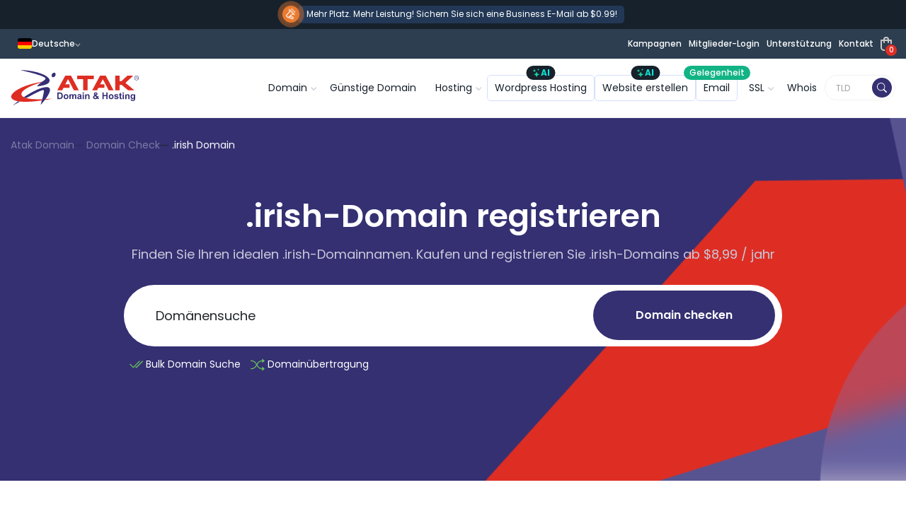

--- FILE ---
content_type: text/html; charset=utf-8
request_url: https://www.atakdomain.com/de/domain/irish
body_size: 35315
content:


<!DOCTYPE html>
<html lang="de">
<head>

<meta charset="utf-8" />
<meta name="viewport" content="width=device-width, initial-scale=1">
<title>.IRISH-Domain kaufen | Einfach & schnell registrieren</title>
<meta name="description" content="Sichern Sie sich Ihre .IRISH-Domain in wenigen Schritten. Bei uns können Sie Ihre Wunschdomain einfach kaufen und sofort online registrieren.">
<meta property="og:title" content=".IRISH-Domain kaufen | Einfach & schnell registrieren">
<meta property="og:description" content="Sichern Sie sich Ihre .IRISH-Domain in wenigen Schritten. Bei uns können Sie Ihre Wunschdomain einfach kaufen und sofort online registrieren.">
<meta property="og:site_name" content="Atak Domain">
<meta property="og:url" content="https://www.atakdomain.com/de/domain/irish">
<meta property="og:type" content="website">
<meta property="author" content="Atak Domain">



<meta property="og:image" content="https://cdn.atakdomain.com/styles/images/og/domain/irish-domain-de.png">
<meta property="og:image:secure_url" content="https://cdn.atakdomain.com/styles/images/og/domain/irish-domain-de.png">
<meta property="og:image:type" content="image/png">
<meta property="og:image:width" content="1200">
<meta property="og:image:height" content="630">
<meta property="og:image:alt" content=".IRISH-Domain kaufen | Einfach & schnell registrieren">

<meta name="twitter:card" content="summary_large_image">
<meta name="twitter:site" content="@atakdomain">
<meta name="twitter:creator" content="@atakdomain">
<meta name="twitter:title" content=".IRISH-Domain kaufen | Einfach & schnell registrieren">
<meta name="twitter:description" content="Sichern Sie sich Ihre .IRISH-Domain in wenigen Schritten. Bei uns können Sie Ihre Wunschdomain einfach kaufen und sofort online registrieren.">
<meta name="twitter:image" content="https://cdn.atakdomain.com/styles/images/og/domain/irish-domain-de.png">
<meta name="twitter:image:alt" content=".IRISH-Domain kaufen | Einfach & schnell registrieren">

<meta name="apple-mobile-web-app-capable" content="yes">
<meta name="apple-mobile-web-app-status-bar-style" content="black-translucent">
<meta name="apple-mobile-web-app-title" content="Atak Domain">
<meta name="application-name" content="Atak Domain" />
<meta name="mobile-web-app-capable" content="yes">
<meta name="theme-color" content="#2c3e50" />

<link rel="manifest" href="/manifest.json">

<meta name="language" content="de" />
<meta name="yandex-verification" content="b4d6b55d418cc167">
<meta name="httpcs-site-verification" content="HTTPCS1952HTTPCS">

<link rel="icon" type="image/svg+xml" href="https://cdn.atakdomain.com/styles/images/favicon.svg">
<link rel="icon" type="image/svg+xml" href="https://cdn.atakdomain.com/styles/images/favicon-dark.svg" media="(prefers-color-scheme: dark)">
<link rel="apple-touch-icon" href="https://cdn.atakdomain.com/styles/images/apple-touch-icon.png">
<link rel="icon" type="image/x-icon" href="https://cdn.atakdomain.com/styles/images/favicon.ico">
<link rel="icon" type="image/x-icon" href="https://cdn.atakdomain.com/styles/images/favicon-dark.ico" media="(prefers-color-scheme: dark)">





<style type="text/css">@font-face {font-family:DM Sans;font-style:normal;font-weight:100 1000;src:url(/cf-fonts/v/dm-sans/5.0.18/latin-ext/opsz/normal.woff2);unicode-range:U+0100-02AF,U+0304,U+0308,U+0329,U+1E00-1E9F,U+1EF2-1EFF,U+2020,U+20A0-20AB,U+20AD-20CF,U+2113,U+2C60-2C7F,U+A720-A7FF;font-display:swap;}@font-face {font-family:DM Sans;font-style:normal;font-weight:100 1000;src:url(/cf-fonts/v/dm-sans/5.0.18/latin/opsz/normal.woff2);unicode-range:U+0000-00FF,U+0131,U+0152-0153,U+02BB-02BC,U+02C6,U+02DA,U+02DC,U+0304,U+0308,U+0329,U+2000-206F,U+2074,U+20AC,U+2122,U+2191,U+2193,U+2212,U+2215,U+FEFF,U+FFFD;font-display:swap;}@font-face {font-family:Poppins;font-style:normal;font-weight:400;src:url(/cf-fonts/s/poppins/5.0.11/latin/400/normal.woff2);unicode-range:U+0000-00FF,U+0131,U+0152-0153,U+02BB-02BC,U+02C6,U+02DA,U+02DC,U+0304,U+0308,U+0329,U+2000-206F,U+2074,U+20AC,U+2122,U+2191,U+2193,U+2212,U+2215,U+FEFF,U+FFFD;font-display:swap;}@font-face {font-family:Poppins;font-style:normal;font-weight:400;src:url(/cf-fonts/s/poppins/5.0.11/latin-ext/400/normal.woff2);unicode-range:U+0100-02AF,U+0304,U+0308,U+0329,U+1E00-1E9F,U+1EF2-1EFF,U+2020,U+20A0-20AB,U+20AD-20CF,U+2113,U+2C60-2C7F,U+A720-A7FF;font-display:swap;}@font-face {font-family:Poppins;font-style:normal;font-weight:400;src:url(/cf-fonts/s/poppins/5.0.11/devanagari/400/normal.woff2);unicode-range:U+0900-097F,U+1CD0-1CF9,U+200C-200D,U+20A8,U+20B9,U+25CC,U+A830-A839,U+A8E0-A8FF;font-display:swap;}@font-face {font-family:Poppins;font-style:normal;font-weight:500;src:url(/cf-fonts/s/poppins/5.0.11/latin/500/normal.woff2);unicode-range:U+0000-00FF,U+0131,U+0152-0153,U+02BB-02BC,U+02C6,U+02DA,U+02DC,U+0304,U+0308,U+0329,U+2000-206F,U+2074,U+20AC,U+2122,U+2191,U+2193,U+2212,U+2215,U+FEFF,U+FFFD;font-display:swap;}@font-face {font-family:Poppins;font-style:normal;font-weight:500;src:url(/cf-fonts/s/poppins/5.0.11/latin-ext/500/normal.woff2);unicode-range:U+0100-02AF,U+0304,U+0308,U+0329,U+1E00-1E9F,U+1EF2-1EFF,U+2020,U+20A0-20AB,U+20AD-20CF,U+2113,U+2C60-2C7F,U+A720-A7FF;font-display:swap;}@font-face {font-family:Poppins;font-style:normal;font-weight:500;src:url(/cf-fonts/s/poppins/5.0.11/devanagari/500/normal.woff2);unicode-range:U+0900-097F,U+1CD0-1CF9,U+200C-200D,U+20A8,U+20B9,U+25CC,U+A830-A839,U+A8E0-A8FF;font-display:swap;}@font-face {font-family:Poppins;font-style:normal;font-weight:600;src:url(/cf-fonts/s/poppins/5.0.11/latin/600/normal.woff2);unicode-range:U+0000-00FF,U+0131,U+0152-0153,U+02BB-02BC,U+02C6,U+02DA,U+02DC,U+0304,U+0308,U+0329,U+2000-206F,U+2074,U+20AC,U+2122,U+2191,U+2193,U+2212,U+2215,U+FEFF,U+FFFD;font-display:swap;}@font-face {font-family:Poppins;font-style:normal;font-weight:600;src:url(/cf-fonts/s/poppins/5.0.11/latin-ext/600/normal.woff2);unicode-range:U+0100-02AF,U+0304,U+0308,U+0329,U+1E00-1E9F,U+1EF2-1EFF,U+2020,U+20A0-20AB,U+20AD-20CF,U+2113,U+2C60-2C7F,U+A720-A7FF;font-display:swap;}@font-face {font-family:Poppins;font-style:normal;font-weight:600;src:url(/cf-fonts/s/poppins/5.0.11/devanagari/600/normal.woff2);unicode-range:U+0900-097F,U+1CD0-1CF9,U+200C-200D,U+20A8,U+20B9,U+25CC,U+A830-A839,U+A8E0-A8FF;font-display:swap;}@font-face {font-family:Poppins;font-style:normal;font-weight:700;src:url(/cf-fonts/s/poppins/5.0.11/latin-ext/700/normal.woff2);unicode-range:U+0100-02AF,U+0304,U+0308,U+0329,U+1E00-1E9F,U+1EF2-1EFF,U+2020,U+20A0-20AB,U+20AD-20CF,U+2113,U+2C60-2C7F,U+A720-A7FF;font-display:swap;}@font-face {font-family:Poppins;font-style:normal;font-weight:700;src:url(/cf-fonts/s/poppins/5.0.11/latin/700/normal.woff2);unicode-range:U+0000-00FF,U+0131,U+0152-0153,U+02BB-02BC,U+02C6,U+02DA,U+02DC,U+0304,U+0308,U+0329,U+2000-206F,U+2074,U+20AC,U+2122,U+2191,U+2193,U+2212,U+2215,U+FEFF,U+FFFD;font-display:swap;}@font-face {font-family:Poppins;font-style:normal;font-weight:700;src:url(/cf-fonts/s/poppins/5.0.11/devanagari/700/normal.woff2);unicode-range:U+0900-097F,U+1CD0-1CF9,U+200C-200D,U+20A8,U+20B9,U+25CC,U+A830-A839,U+A8E0-A8FF;font-display:swap;}</style>










<link rel="preconnect" href="https://cdn.atakdomain.com/" crossorigin>
<link rel="preconnect" href="https://www.google-analytics.com" crossorigin>
<link rel="preconnect" href="https://www.googletagmanager.com" crossorigin>
<link rel="preconnect" href="https://googleads.g.doubleclick.net" crossorigin>
<link rel="preconnect" href="https://upload.atakdomain.com" crossorigin>

<link rel="preload" href="https://cdn.atakdomain.com/styles/images/atak-domain-hosting-logo.svg" as="image">

<link href="https://cdn.atakdomain.com/styles/pages/shared/css/header.css" type="text/css" rel="stylesheet">


<style>*{scroll-margin-top:150px}.news-label{margin-top:30px}.news-label span{display:inline-block;background-color:#fff;color:#000;padding:8px 20px;border-radius:8px;position:relative;z-index:5;font-weight:500}.news-label span b{font-weight:700;position:relative;z-index:5}.news-label span::after,.news-label span::before{content:"";position:absolute;top:50%;left:50%;width:100%;height:100%;background:rgba(255,255,255,.5);border-radius:8px;transform:translate(-50%,-50%);z-index:1;opacity:0;animation:2s infinite pulseEffect}.news-label span::after{animation-delay:1s}@keyframes pulseEffect{0%,100%{transform:translate(-50%,-50%) scale(1);opacity:.6}50%{transform:translate(-50%,-50%) scaleX(1.1) scaleY(1.3);opacity:0}}</style>


<link href="https://cdn.atakdomain.com/styles/pages/shared/css/footer.css?v=21012026215555653" type="text/css" rel="stylesheet">
<link data-href="https://cdn.atakdomain.com/styles/plugins/plugins.css?v=21012026215555653" type="text/css" rel="stylesheet">

<noscript>
    <link href="https://cdn.atakdomain.com/styles/pages/shared/css/footer.css?v=21012026215555653" type="text/css" rel="stylesheet">
    <link href="https://cdn.atakdomain.com/styles/plugins/plugins.css?v=21012026215555653" type="text/css" rel="stylesheet">
</noscript>

<noscript id="deferred-styles">
    <link rel="preconnect" href="https://fonts.gstatic.com">
    <link rel="preload" as="font" href="https://fonts.googleapis.com/css2?family=Open+Sans:wght@300;400;600;700;800&family=Raleway:wght@300;400;600;700&family=Roboto:wght@300;400;500;700&display=swap">
</noscript>

<script type="aa0bebe50460b2b7aa9c20ea-text/javascript">!function (e, t, a, n, g) { e[n] = e[n] || [], e[n].push({ "gtm.start": (new Date).getTime(), event: "gtm.js" }); var m = t.getElementsByTagName(a)[0], r = t.createElement(a); r.async = !0, r.src = "https://www.googletagmanager.com/gtm.js?id=GTM-57C29FQ", m.parentNode.insertBefore(r, m) }(window, document, "script", "dataLayer");</script>

<link rel="canonical" href="https://www.atakdomain.com/de/domain/irish">
<meta property="og:locale" content="de_DE">
<meta property="og:locale:alternate" content="tr_TR">
<meta property="og:locale:alternate" content="en_US">
<meta property="og:locale:alternate" content="ru_RU">
<link rel="alternate" href="https://www.atakdomain.com/en/domain-registration/irish" hreflang="x-default">
<link rel="alternate" href="https://www.atakdomain.com/domain-sorgulama/irish" hreflang="tr">
<link rel="alternate" href="https://www.atakdomain.com/en/domain-registration/irish" hreflang="en">
<link rel="alternate" href="https://www.atakdomain.com/ru/kupit-domen/irish" hreflang="ru">
<link rel="alternate" href="https://www.atakdomain.com/de/domain/irish" hreflang="de">




<script type="aa0bebe50460b2b7aa9c20ea-text/javascript"> (function(w,d,t,r,u) { var f,n,i; w[u]=w[u]||[],f=function() { var o={ti:"343206561", enableAutoSpaTracking: true}; o.q=w[u],w[u]=new UET(o),w[u].push("pageLoad") }, n=d.createElement(t),n.src=r,n.async=1,n.onload=n.onreadystatechange=function() { var s=this.readyState; s&&s!=="loaded"&&s!=="complete"||(f(),n.onload=n.onreadystatechange=null) }, i=d.getElementsByTagName(t)[0],i.parentNode.insertBefore(n,i) }) (window,document,"script","//bat.bing.com/bat.js","uetq"); </script>

    <link rel="stylesheet" href="https://cdn.atakdomain.com/styles/pages/tld-detail/css/boostrap.pure.css?v=897987">
    <script src="/cdn-cgi/scripts/7d0fa10a/cloudflare-static/rocket-loader.min.js" data-cf-settings="aa0bebe50460b2b7aa9c20ea-|49"></script><link href="https://cdn.atakdomain.com/styles/pages/shared/plugins/select2/select2.css" type="text/css" as="style" rel="preload" onload="this.onload=null; this.rel='stylesheet';" />
    <link rel="stylesheet" href="https://cdn.atakdomain.com/styles/pages/tld-detail/css/style.css?v=21012026215555653">
    <link rel="stylesheet" data-href="https://cdn.atakdomain.com/styles/pages/shared/css/modal/modal.css?v=21012026215555653">

    <noscript>
        <link href="https://cdn.atakdomain.com/styles/pages/shared/plugins/select2/select2.css" type="text/css" rel="stylesheet" />
    </noscript>
    <script type="application/ld+json">
    {
        "@context": "http://schema.org",
        "@type": "BreadcrumbList",
        "itemListElement": [{
        "@type": "ListItem",
        "position": 1,
        "name": "Atak Domain",
        "item": "https://www.atakdomain.com/"
        },{
        "@type": "ListItem",
        "position": 2,
        "name": "Domain Check",
        "item": "https://www.atakdomain.com/de/domain-check"
        },
        
        {
        "@type": "ListItem",
        "position": 3,
        "name": ".irish",
        "item": "https://www.atakdomain.com/de/domain/irish"
        }]
    }
    </script>
    <script type="application/ld+json">
    
    {
      "@context": "https://schema.org",
      "@type": "Product",
      "name": ".irish Domain Registrierung",
      "mpn": ".irish",
      "description": "Sichern Sie sich Ihre .IRISH-Domain in wenigen Schritten. Bei uns können Sie Ihre Wunschdomain einfach kaufen und sofort online registrieren.",
      "brand": {
        "@type": "Brand",
        "name": "Atak Domain",
        "logo": "https://cdn.atakdomain.com/styles/images/atak-domain-hosting-logo.svg"
      },
      "image": [
        "https://cdn.atakdomain.com/styles/domain-logo/irish-domain.svg"
      ],
      "aggregateRating": {
        "@type": "AggregateRating",
        "ratingValue": 4.7,
        "reviewCount": 1735,
        "bestRating": 5,
        "worstRating": 1
      },
      "offers": [
        {
          "@type": "Offer",
          "url": "https://www.atakdomain.com/de/domain/irish",
          "name": ".irish Domain Registrierung",
          "price": "8.99",
          "priceCurrency": "USD",
          "availability": "http://schema.org/OnlineOnly",
          "priceValidUntil": "2025-12-29",
          "priceSpecification": {
            "@type": "PriceSpecification",
            "price": "8.99",
            "priceCurrency": "USD",
            "valueAddedTaxIncluded": false
          }
        }
        
                ,{
          "@type": "Offer",
          "url": "https://www.atakdomain.com/de/domain-transfer",
          "name": ".irish Domain Umzug",
          "price": "20.39",
          "priceCurrency": "USD",
          "availability": "http://schema.org/OnlineOnly",
            "priceValidUntil": "2025-12-29",
          "priceSpecification": {
            "@type": "PriceSpecification",
            "price": "20.39",
            "priceCurrency": "USD",
            "valueAddedTaxIncluded": false
          }
        }

        
         ,{
          "@type": "Offer",
          "url": "https://www.atakdomain.com/de/kundenpanel-meine-domains",
          "name": ".irish Domain Erneuerung",
          "price": "20.39",
          "priceCurrency": "USD",
          "availability": "http://schema.org/OnlineOnly",
          "priceValidUntil": "2025-12-29",
          "priceSpecification": {
            "@type": "PriceSpecification",
            "price": "20.39",
            "priceCurrency": "USD",
            "valueAddedTaxIncluded": false
          }
        }

    
        ,{
          "@type": "Offer",
          "url": "https://www.atakdomain.com/de/domain/irish",
          "name": ".irish Domänenwiederherstellung",
          "price": "109.90",
          "priceCurrency": "USD",
          "availability": "http://schema.org/OnlineOnly",
          "priceValidUntil": "2025-12-29",
          "priceSpecification": {
            "@type": "PriceSpecification",
            "price": "109.90",
            "priceCurrency": "USD",
            "valueAddedTaxIncluded": false
          }
        }
    
            ,{
              "@type": "Offer",
              "url": "https://www.atakdomain.com/de/domain/irish",
              "name": ".irish Späte Domain-Erneuerung",
              "price": "3.07",
              "priceValidUntil": "2025-12-29",
              "priceCurrency": "USD",
              "availability": "http://schema.org/OnlineOnly",
              "priceSpecification": {
                "@type": "PriceSpecification",
                "price": "3.07",
                "priceCurrency": "USD",
                "valueAddedTaxIncluded": false
              }
            }
            
      ],
      "isRelatedTo": [
        {
          "@type": "Product",
          "name": ".net Domain Registrierung",
          "url": "https://www.atakdomain.com/de/domain/net"
        },
        {
          "@type": "Product",
          "name": ".org Domain Registrierung",
          "url": "https://www.atakdomain.com/de/domain/org"
        },
        {
          "@type": "Product",
          "name": ".xyz Domain Registrierung",
          "url": "https://www.atakdomain.com/de/domain/xyz"
        }
      ],
      "keywords": ".irish domain, .irish alan adı, ucuz .irish domain, domain tescili, domain satın alma",
      "slogan": "Oceans of Domain",
      "releaseDate": "2026-01-22",
      "review": [
        {
          "@type": "Review",
          "reviewRating": {
            "@type": "Rating",
            "ratingValue": "5"
          },
          "author": {
            "@type": "Person",
            "name": "Ahmet Yılmaz"
          },
          "reviewBody": "Der Domainregistrierungsprozess verlief sehr schnell und reibungslos. Danke an das Support-Team!"
        },
        {
          "@type": "Review",
          "reviewRating": {
            "@type": "Rating",
            "ratingValue": "4"
          },
          "author": {
            "@type": "Person",
            "name": "Elif Kaya"
          },
          "reviewBody": "Die Domainpreise sind recht erschwinglich und der Supportzeitraum ist nicht zu lang. Mit der ICANN-Genehmigung habe ich meine Domains sicher auf Atak Domain verschoben."
        }
      ]
    }
    </script>

</head>
<body class="smoothscroll enable-animation lang-de">
    <div id="wrapper">
        <noscript><iframe src="https://www.googletagmanager.com/ns.html?id=GTM-57C29FQ" height="0" width="0" style="display:none;visibility:hidden"></iframe></noscript>
        

<header>

    
        <div class="top-banner">
        <a class="banner-area" aria-label="Rabatte für Domains, Hosting und E-Mails anzeigen" href="https://www.atakdomain.com/de/business-email">
            <span class="banner-icon">
                <svg xmlns="http://www.w3.org/2000/svg" fill="CurrentColor" height="14" width="14" viewBox="0 0 24 24">
                    <path d="m17 0a1 1 0 0 0 -1 1c0 2.949-2.583 4-5 4h-7a4 4 0 0 0 -4 4v2a3.979 3.979 0 0 0 1.514 3.109l3.572 7.972a3.233 3.233 0 0 0 2.953 1.919 2.982 2.982 0 0 0 2.72-4.2l-2.2-4.8h2.441c2.417 0 5 1.051 5 4a1 1 0 0 0 2 0v-18a1 1 0 0 0 -1-1zm-8.063 20.619a.983.983 0 0 1 -.898 1.381 1.232 1.232 0 0 1 -1.126-.734l-2.808-6.266h2.254zm7.063-6.019a7.723 7.723 0 0 0 -5-1.6h-7a2 2 0 0 1 -2-2v-2a2 2 0 0 1 2-2h7a7.723 7.723 0 0 0 5-1.595zm7.9.852a1 1 0 0 1 -1.342.448l-2-1a1 1 0 0 1 .894-1.79l2 1a1 1 0 0 1 .448 1.337zm-3.79-9a1 1 0 0 1 .448-1.342l2-1a1 1 0 1 1 .894 1.79l-2 1a1 1 0 0 1 -1.342-.448zm-.11 3.548a1 1 0 0 1 1-1h2a1 1 0 0 1 0 2h-2a1 1 0 0 1 -1-1z"></path>
                </svg>
            </span>
            <div class="banner-text">Mehr Platz. Mehr Leistung! Sichern Sie sich eine Business E-Mail ab $0.99!</div>
        </a>
    </div>

    <script type="aa0bebe50460b2b7aa9c20ea-text/javascript">
        if (localStorage.getItem("selected") === null) {
            var local = [];
            localStorage.setItem("selected", JSON.stringify(local));
        }
    </script>
    <div class="topbar-menu">
        <div class="container">
            <div class="flex">
                <div class="first-menu">
                    <div class="dropdown">
                        <span class="dropdown-toggle" type="button" id="LangMenuBtn" data-toggle="dropdown"><i class="flag flag-de"></i><span>Deutsche</span></span>
                        <div class="dropdown-menu" aria-labelledby="LangMenuBtn">
                            <a class='dropdown-item' href="https://www.atakdomain.com/domain-sorgulama/irish"><i class='flag flag-tr'></i><span>Türkisch</span></a><a class='dropdown-item' href="https://www.atakdomain.com/en/domain-registration/irish"><i class='flag flag-en'></i><span>Englisch</span></a><a class='dropdown-item' href="https://www.atakdomain.com/ru/kupit-domen/irish"><i class='flag flag-ru'></i><span>Russisch</span></a>
                        </div>
                    </div>
                    
                </div>
                <div class="second-menu">
                    <a href="https://www.atakdomain.com/de/kampagnen" title="Kampagnen" class="s-item campaigns" aria-label="Kampagnen">Kampagnen</a>


                    
                    <a href="https://www.atakdomain.com/de/anmelden" rel="noopener noreferrer" class="s-item login" aria-label="Mitglieder-Login" title="Mitglieder-Login">Mitglieder-Login</a>
                    
                    <a href="https://www.atakdomain.com/de/anmelden" class="s-item support" rel="noopener noreferrer" aria-label="Unterstützung" title="Unterstützung">Unterstützung</a>
                    <a href="https://www.atakdomain.com/de/kontakt" rel="noopener noreferrer" class="s-item contact" aria-label="Kontakt" title="Kontakt">Kontakt</a>

                    <a href="https://www.atakdomain.com/de/mein-warenkorb" rel="noopener noreferrer" class="cart" aria-label="Weiter vom Korb" title="Weiter vom Korb">
                        <span class="cart-badge" id="cart-count">0</span>
                        <svg xmlns="http://www.w3.org/2000/svg" width="16" height="20" viewBox="0 0 16 20" fill="CurrentColor">
                            <path id="fcd2eac0af584ffb026cebf1aedf8f62" d="M8,10a1,1,0,0,0,2,0V8h4v2a1,1,0,0,0,2,0V8h2v9a3,3,0,0,1-3,3H9a3,3,0,0,1-3-3V8H8Zm2-4h4a2,2,0,1,0-4,0Zm6,0A4,4,0,1,0,8,6H5A1,1,0,0,0,4,7V17a5,5,0,0,0,5,5h6a5,5,0,0,0,5-5V7a1,1,0,0,0-1-1Z" transform="translate(-4 -2)" fill-rule="evenodd" />
                        </svg>
                    </a>
                </div>
            </div>
        </div>
    </div>
    <nav id="main-navbar">
        <div class="container">
            <div class="header">
                <a href="https://www.atakdomain.com/de" class="brand-logo" title="Atak Domain">
                    <img src="https://cdn.atakdomain.com/styles/images/atak-domain-hosting-logo.svg" width="223" height="50" alt="İnternationale Domainregistrierung" title="İnternationale Domainregistrierung">
                </a>

                <div class="main-menu">
                    <div class="mega-menu">
                        <div class="mobile-area">
                            <a href="https://www.atakdomain.com/de"
                                class="mobile-logo" title="İnternationale Domainregistrierung">
                                <img src="https://cdn.atakdomain.com/styles/images/no-image.png" data-src="https://cdn.atakdomain.com/styles/images/atak-domain-hosting-logo.svg" width="156" height="35" alt="İnternationale Domainregistrierung" title="İnternationale Domainregistrierung">
                            </a>
                            <span class="close" aria-label="mobil menüyü kapat">
                                <svg xmlns="http://www.w3.org/2000/svg" width="24" height="24" fill="currentColor" viewBox="0 0 16 16">
                                    <path d="M8 15A7 7 0 1 1 8 1a7 7 0 0 1 0 14m0 1A8 8 0 1 0 8 0a8 8 0 0 0 0 16" />
                                    <path d="M4.646 4.646a.5.5 0 0 1 .708 0L8 7.293l2.646-2.647a.5.5 0 0 1 .708.708L8.707 8l2.647 2.646a.5.5 0 0 1-.708.708L8 8.707l-2.646 2.647a.5.5 0 0 1-.708-.708L7.293 8 4.646 5.354a.5.5 0 0 1 0-.708" />
                                </svg>
                            </span>
                        </div>
                        <ul>
                            <li class="mega-dropdown">
                                <span class="menu-toggle" aria-expanded="true" title="Domain">Domain</span>
                                <div class="menu">
                                    <div class="container">
                                        <div class="main-list">
                                            <a href="https://www.atakdomain.com/de/domain-check" class="list-item" title="Domain Name Search & Registration">
                                                <div class="image">
                                                    <img src="https://cdn.atakdomain.com/styles/images/no-image.png" data-src="https://cdn.atakdomain.com/styles/pages/shared/img/domain-search.webp" width="177" height="100" alt="Domain Check">
                                                </div>
                                                <div class="name">Domain Check</div>
                                                <p>Domain kaufen. Finden Sie Ihre perfekte Domain. </p>
                                            </a>
                                            <a href="https://www.atakdomain.com/de/cctld-lander-domains" class="list-item" title="Domain Länder (ccTLD)">
                                                <div class="image">
                                                    <img src="https://cdn.atakdomain.com/styles/images/no-image.png" data-src="https://cdn.atakdomain.com/styles/pages/shared/img/country-domains.webp" width="177" height="100" alt="Domain Länder (ccTLD)">
                                                </div>
                                                <div class="name">Domain Länder (ccTLD)</div>
                                                <p>.com-Domain Die weltweit meistgenutzte Top-Level-Domain für Unternehmen und Online-Präsenzen </p>
                                            </a>
                                            <a href="https://www.atakdomain.com/de/domain/com" class="list-item best blue" title=".COM-Domain registrieren">
                                                <span class="list-ribbon">Beliebt</span>
                                                <div class="image">
                                                    <img src="https://cdn.atakdomain.com/styles/images/no-image.png" data-src="https://cdn.atakdomain.com/styles/pages/shared/img/com-domain.webp" width="177" height="100" alt=".COM-Domain registrieren">
                                                </div>
                                                <div class="name">.COM-Domain</div>
                                                <p>Sichern Sie sich Ihre .COM-Domain in wenigen Schritten. Bei uns können Sie Ihre Wunschdomain einfach kaufen und sofort online registrieren.</p>
                                            </a>
                                            <a href="https://www.atakdomain.com/de/gunstige-domain" class="list-item" title="Günstige Domain registrieren">
                                                <div class="image">
                                                    <img src="https://cdn.atakdomain.com/styles/images/no-image.png" data-src="https://cdn.atakdomain.com/styles/pages/shared/img/cheap-domain.webp" width="177" height="100" alt="Günstige Domain registrieren">
                                                </div>
                                                <div class="name">Günstige Domain registrieren</div>
                                                <p>Registrieren Sie jetzt günstige Domainnamen!</p>
                                            </a>
                                            <a href="https://www.atakdomain.com/de/domain-transfer" class="list-item" title="Domain Umzug">
                                                <div class="image">
                                                    <img src="https://cdn.atakdomain.com/styles/images/no-image.png" data-src="https://cdn.atakdomain.com/styles/pages/shared/img/domain-transfer.webp" width="177" height="100" alt="Domain Umzug">
                                                </div>
                                                <div class="name">Domain Umzug</div>
                                                <p>Einfache, schnelle und kostengünstige Domainübertragung</p>
                                            </a>

                                        </div>
                                        <div class="extra-service">
                                            <div class="title">Domänendienste</div>
                                            <div class="services">
                                                <a href="https://www.atakdomain.com/de/whois-suche" class="item" title="Whois Abfrage">Whois Abfrage</a>
                                                
                                                <a href="https://www.atakdomain.com/de/massen-domainnamen-suche" class="item" title="Massen-Domain-Suche">Massen-Domain-Suche</a>
                                                <a href="https://www.atakdomain.com/de/domainendungen" class="item" title="TLD - Top-Level-Domain">TLD - Top-Level-Domain</a>
                                                <a href="https://www.atakdomain.com/de/kostenloses-domain" class="item" title="Freie Domain">Freie Domain</a>
                                                <a href="https://www.atakdomain.com/de/domain-preise" class="item" title="Domain-Kosten">Domain-Kosten</a>
                                                <a href="https://www.atakdomain.com/de/domain-broker" class="item" title="Domain-Vermittlung">Domain-Vermittlung</a>
                                                <a href="https://www.atakdomain.com/de/domain-verwaltung" class="item" title="Domain-Reseller">Domain-Reseller</a>
                                            </div>
                                        </div>
                                        <div id="domaintescil" class="search-area">
                                            <input type="text" spellcheck="false" id="menu-input" placeholder="Geben Sie den gesuchten Domainnamen ein">
                                            <button class="btn-search" id="menu-search" aria-label="Domain checken">
                                                <svg xmlns="http://www.w3.org/2000/svg" width="16" height="16" fill="currentColor" viewBox="0 0 16 16">
                                                    <path d="M11.742 10.344a6.5 6.5 0 1 0-1.397 1.398h-.001q.044.06.098.115l3.85 3.85a1 1 0 0 0 1.415-1.414l-3.85-3.85a1 1 0 0 0-.115-.1zM12 6.5a5.5 5.5 0 1 1-11 0 5.5 5.5 0 0 1 11 0" />
                                                </svg>
                                                <span>Domain checken</span>
                                            </button>
                                        </div>
                                    </div>
                                </div>
                            </li>
                            <li class="direct-link">

                                <a href="https://www.atakdomain.com/de/gunstige-domain" title="Günstige Domain registrieren">Günstige Domain</a>
                            </li>
                            <li class="mega-dropdown">
                                <span class="menu-toggle" aria-expanded="true" title="Hosting">Hosting</span>
                                <div class="menu">
                                    <div class="container">
                                        <div class="main-list">
                                            <a href="https://www.atakdomain.com/de/hosting" title="Web-Hosting" class="list-item">
                                                <div class="image">
                                                    <img src="https://cdn.atakdomain.com/styles/images/no-image.png" data-src="https://cdn.atakdomain.com/styles/pages/shared/img/hosting.webp" width="177" height="100" alt="Web-Hosting">
                                                </div>
                                                <div class="name">Web-Hosting</div>
                                                <p>Für eine viel schnellere und flexiblere Website-Admin</p>
                                            </a>
                                            <a href="https://www.atakdomain.com/de/wordpress-hosting" title="Wordpress Hosting" class="list-item">
                                                <div class="image">
                                                    <img src="https://cdn.atakdomain.com/styles/images/no-image.png" data-src="https://cdn.atakdomain.com/styles/pages/shared/img/wordpress-hosting.webp" width="177" height="100" alt="Wordpress Hosting">
                                                </div>
                                                <div class="name">Wordpress Hosting</div>
                                                <p>Erhalten Sie einen schnellen, zuverlässigen und automatischen Backup-Wordpress-Hosting-Service</p>
                                            </a>

                                            <a href="https://www.atakdomain.com/de/business-hosting" title="Günstige Business-Hosting" class="list-item">
                                                <div class="image">
                                                    <img src="https://cdn.atakdomain.com/styles/images/no-image.png" data-src="https://cdn.atakdomain.com/styles/pages/shared/img/reseller-hosting.webp" width="177" height="100" alt="Reseller-Hosting ">
                                                </div>
                                                <div class="name">Business-Hosting</div>
                                                <p>Die besten und günstigsten Unternehmens-Hosting-Pakete</p>
                                            </a>

                                            <a href="https://www.atakdomain.com/de/gunstiges-webhosting" title="Günstiges Webhosting" class="list-item">
                                                <div class="image">
                                                    <img src="https://cdn.atakdomain.com/styles/images/no-image.png" data-src="https://cdn.atakdomain.com/styles/pages/shared/img/cheap-hosting.webp" width="177" height="100" alt="Günstiges Webhosting">
                                                </div>
                                                <div class="name">Günstiges Webhosting</div>
                                                <p>Holen Sie sich den schnellsten Hosting-Service für nur 0,49 $ pro Monat!</p>
                                            </a>

                                            <a href="https://www.atakdomain.com/de/reseller-hosting" title="Reseller-Hosting " class="list-item">
                                                <div class="image">
                                                    <img src="https://cdn.atakdomain.com/styles/images/no-image.png" data-src="https://cdn.atakdomain.com/styles/pages/shared/img/managed-hosting-2.webp" width="177" height="100" alt="Kostenloser Hosting">
                                                </div>
                                                <div class="name">Reseller-Hosting </div>
                                                <p>Konzentrieren Sie sich auf Ihr Geschäft, wir werden Ihr Hosting verwalten</p>
                                            </a>

                                        </div>

                                        <div class="extra-service">
                                            <div class="title">Professionelle Hosting-Lösungen</div>
                                            <div class="services">
                                                <a href="https://www.atakdomain.com/de/verwaltetes-hosting" title="Managed Hosting" class="item">Managed Hosting</a>
                                                <a href="https://www.atakdomain.com/de/cpanel-hosting" title="cPanel Hosting" class="item">cPanel Hosting</a>
                                                <a href="https://www.atakdomain.com/de/unlimited-hosting" title="Unbegrenztes Webhosting" class="item">Unbegrenztes Webhosting</a>
                                                <a href="https://www.atakdomain.com/de/linux-hosting" title="Linux Hosting" class="item">Linux Hosting</a>
                                                <a href="https://www.atakdomain.com/de/nodejs-hosting" title="Node.JS Hosting" class="item">Node.JS Hosting</a>
                                                <a href="https://www.atakdomain.com/de/ecommerce-hosting" title="Woocommerce Hosting" class="item">Woocommerce Hosting</a>
                                            </div>
                                        </div>

                                    </div>
                                </div>
                            </li>

                            <li class="direct-link suggest">
                                <span class="direct-ribbon ai"><span><i class="bi bi-stars"></i>AI</span> </span>
                                <a href="https://www.atakdomain.com/de/wordpress-hosting" title="Wordpress Hosting">Wordpress Hosting</a>
                            </li>

                            <li class="direct-link suggest">
                                <span class="direct-ribbon ai"><span><i class="bi bi-stars"></i>AI</span> </span>
                                <a href="https://www.atakdomain.com/de/website-erstellen" title="Website erstellen">Website erstellen</a>
                            </li>
                            <li class="direct-link suggest">
                                <span class="direct-ribbon">Gelegenheit</span>
                                <a href="https://www.atakdomain.com/de/business-email" title="Business Email" title="Korporative E-Mail-Lösungen">Email</a>
                            </li>
                            <li class="mega-dropdown">
                                <span class="menu-toggle" aria-expanded="true" title="SSL">SSL</span>
                                <div class="menu">
                                    <div class="container">
                                        <div class="main-list">
                                            <a href="https://www.atakdomain.com/de/ssl-zertifikat" class="list-item" title="SSL-Zertifikate">
                                                <div class="image">
                                                    <img src="https://cdn.atakdomain.com/styles/images/no-image.png" data-src="https://cdn.atakdomain.com/styles/pages/shared/img/ssl-all.webp" width="177" height="100" alt="SSL-Zertifikate">
                                                </div>
                                                <div class="name">SSL-Zertifikate</div>
                                                <p>Mit einem SSL-Zertifikat werden Sie zuverlässiger</p>
                                            </a>
                                            <a href="https://www.atakdomain.com/de/ssl-zertifikat/dv-ssl" class="list-item" title="DV SSL">
                                                <div class="image">
                                                    <img src="https://cdn.atakdomain.com/styles/images/no-image.png" data-src="https://cdn.atakdomain.com/styles/pages/shared/img/ssl-fast.webp" width="177" height="100" alt="DV-SSL-Zertifikat  (DV)">
                                                </div>
                                                <div class="name">DV-SSL-Zertifikat </div>
                                                <p>Schnelles SSL-Setup mit Domänenüberprüfung</p>
                                            </a>

                                            <a href="https://www.atakdomain.com/de/ssl-zertifikat/ov-ssl" class="list-item" title="OV SSL">
                                                <div class="image">
                                                    <img src="https://cdn.atakdomain.com/styles/images/no-image.png" data-src="https://cdn.atakdomain.com/styles/pages/shared/img/ssl-for-business.webp" width="177" height="100" alt="SSL für Unternehmen (OV)">
                                                </div>
                                                <div class="name">SSL für Unternehmen </div>
                                                <p>Machen Sie Ihr Unternehmen sicherer!</p>
                                            </a>
                                            <a href="https://www.atakdomain.com/de/ssl-zertifikat/comodo-ssl" class="list-item" title="Comodo SSL">
                                                <div class="image">
                                                    <img src="https://cdn.atakdomain.com/styles/images/no-image.png" data-src="https://cdn.atakdomain.com/styles/pages/shared/img/comodo-ssl.webp" width="177" height="100" alt="Comodo SSL (OV)">
                                                </div>
                                                <div class="name">Comodo SSL </div>
                                                <p>Erhöhen Sie die Sicherheit Ihrer Website mit Comodo SSL.</p>
                                            </a>
                                            <a href="https://www.atakdomain.com/de/ssl-zertifikat/wildcardssl-ssl" class="list-item" title="Wildcard Zertifikat">
                                                <div class="image">
                                                    <img src="https://cdn.atakdomain.com/styles/images/no-image.png" data-src="https://cdn.atakdomain.com/styles/pages/shared/img/wilcard-ssl.webp" width="177" height="100" alt="Wildcard Zertifikat (OV)">
                                                </div>
                                                <div class="name">Wildcard Zertifikat </div>
                                                <p>Sichern Sie alle Ihre Websites mit einem einzigen SSL-Zertifikat!</p>
                                            </a>

                                        </div>
                                        <div class="extra-service">
                                            <div class="title">Zusätzliche Dienste</div>
                                            <div class="services">
                                                <a href="https://www.atakdomain.com/de/ssl-zertifikat" class="item" title="SSL-Preise">SSL-Preise</a>
                                                <a href="https://www.atakdomain.com/de/ssl-zertifikat/comodo-ssl" class="item" title="Comodo SSL-Zertifikat">Comodo SSL</a>
                                                <a href="https://www.atakdomain.com/de/ssl-zertifikat/rapidssl-ssl" class="item" title="Rapid SSL-Zertifikate ">Rapid SSL-Zertifikate </a>
                                                
                                                <a href="https://www.atakdomain.com/de/ssl-zertifikat/digicert-ssl" class="item" title="DigiCert SSL-Zertifikate ">DigiCert SSL-Zertifikate </a>
                                                <a href="https://www.atakdomain.com/de/ssl-zertifikat/geotrust-ssl" class="item" title="GeoTrust SSL">GeoTrust SSL</a>
                                            </div>
                                        </div>
                                    </div>
                                </div>
                            </li>


                            <li class="direct-link">
                                <a href="https://www.atakdomain.com/de/whois-suche" title="WHOIS Domain Abfrage">Whois</a>
                            </li>
                            <li class="extension-search">
                                <input type="text" class="extension-input" id="tld-input" placeholder="TLD" spellcheck="false">
                                <button class="extension-btn" id="search-extension" aria-label="TLD">
                                    <svg xmlns="http://www.w3.org/2000/svg" width="14" height="14" fill="currentColor" viewBox="0 0 16 16">
                                        <path d="M11.742 10.344a6.5 6.5 0 1 0-1.397 1.398h-.001q.044.06.098.115l3.85 3.85a1 1 0 0 0 1.415-1.414l-3.85-3.85a1 1 0 0 0-.115-.1zM12 6.5a5.5 5.5 0 1 1-11 0 5.5 5.5 0 0 1 11 0"></path></svg>
                                    <span>Suchen</span>
                                </button>
                            </li>

                        </ul>
                    </div>
                    <button class="mobile-collapse" aria-label="mobil menüyü aç">
                        <svg xmlns="http://www.w3.org/2000/svg" width="20" height="20" fill="currentColor" class="bi bi-list-nested" viewBox="0 0 16 16">
                            <path fill-rule="evenodd" d="M4.5 11.5A.5.5 0 0 1 5 11h10a.5.5 0 0 1 0 1H5a.5.5 0 0 1-.5-.5m-2-4A.5.5 0 0 1 3 7h10a.5.5 0 0 1 0 1H3a.5.5 0 0 1-.5-.5m-2-4A.5.5 0 0 1 1 3h10a.5.5 0 0 1 0 1H1a.5.5 0 0 1-.5-.5" />
                        </svg>
                    </button>

                </div>
            </div>
        </div>
    </nav>
</header>
<div class="header-overlay"></div>

        

    <section class="hero">
        <picture>
            <source media="(max-width: 600px)" srcset="https://cdn.atakdomain.com/styles/images/no-image.png" />
            <source media="(min-width: 600.1px)" srcset="https://cdn.atakdomain.com/styles/pages/tld-detail/img/background.webp" />
            <img src="https://cdn.atakdomain.com/styles/images/no-image.png" class="bg-img" alt=".irish Domain" width="1920" height="429">
        </picture>
        <div class="container relative">
            <div class="bread-crumb">
                <span class="bread-crumb-item"><a href="https://www.atakdomain.com/de" title="Atak Domain">Atak Domain</a></span>
                <span class="bread-crumb-item"><a href="https://www.atakdomain.com/de/domain-check" title="Domain Check">Domain Check</a></span>
                
                <span class="bread-crumb-item active"><a href="/" title=".irish Domain">.irish Domain</a></span>
            </div>
            <div class="row">
                <div class="flex">
                    <div class="col-lg-9 col-md-12">
                        
                        <div class="page-content" data-content=".irish">
                            <h1 class="page-title">.irish-Domain registrieren</h1>
                            <div class="page-detail">Finden Sie Ihren idealen .irish-Domainnamen. Kaufen und registrieren Sie .irish-Domains ab <strong itemprop="price">$8,99</strong> / jahr</div>
                        </div>
                        
                        <div class="query-sec">
                            <div class="search-area single ">
                                <div class="input-area">
                                    <input type="text" class="mainQueryInput" spellcheck="false" placeholder="Domänensuche">
                                    <div class="input-tools">
                                        
                                        <button class="queryButton">Domain checken</button>
                                    </div>
                                </div>
                            </div>
                        </div>
                        <div class="action-area">
                            <a href="https://www.atakdomain.com/de/massen-domainnamen-suche">
                                <svg xmlns="http://www.w3.org/2000/svg" width="20" height="20" fill="currentColor" viewBox="0 0 16 16">
                                    <path d="M12.354 4.354a.5.5 0 0 0-.708-.708L5 10.293 1.854 7.146a.5.5 0 1 0-.708.708l3.5 3.5a.5.5 0 0 0 .708 0zm-4.208 7-.896-.897.707-.707.543.543 6.646-6.647a.5.5 0 0 1 .708.708l-7 7a.5.5 0 0 1-.708 0" />
                                </svg>
                                Bulk Domain Suche
                            </a>
                            <a href="https://www.atakdomain.com/de/domain-transfer">
                                <svg xmlns="http://www.w3.org/2000/svg" width="20" height="20" fill="currentColor" viewBox="0 0 16 16">
                                    <path fill-rule="evenodd" d="M0 3.5A.5.5 0 0 1 .5 3H1c2.202 0 3.827 1.24 4.874 2.418.49.552.865 1.102 1.126 1.532.26-.43.636-.98 1.126-1.532C9.173 4.24 10.798 3 13 3v1c-1.798 0-3.173 1.01-4.126 2.082A9.6 9.6 0 0 0 7.556 8a9.6 9.6 0 0 0 1.317 1.918C9.828 10.99 11.204 12 13 12v1c-2.202 0-3.827-1.24-4.874-2.418A10.6 10.6 0 0 1 7 9.05c-.26.43-.636.98-1.126 1.532C4.827 11.76 3.202 13 1 13H.5a.5.5 0 0 1 0-1H1c1.798 0 3.173-1.01 4.126-2.082A9.6 9.6 0 0 0 6.444 8a9.6 9.6 0 0 0-1.317-1.918C4.172 5.01 2.796 4 1 4H.5a.5.5 0 0 1-.5-.5" />
                                    <path d="M13 5.466V1.534a.25.25 0 0 1 .41-.192l2.36 1.966c.12.1.12.284 0 .384l-2.36 1.966a.25.25 0 0 1-.41-.192m0 9v-3.932a.25.25 0 0 1 .41-.192l2.36 1.966c.12.1.12.284 0 .384l-2.36 1.966a.25.25 0 0 1-.41-.192" />
                                </svg>
                                Domainübertragung
                            </a>
                        </div>
                    </div>
                </div>
            </div>
        </div>
    </section>

    <main class="pagedetail no-search-bar domaindetaysayfa malumsayfa">

        <div class="col-md-12 col-sm-12 col-xs-12 alan-adi-alinmis sorgu-transfer-section text-center" style="display: none; z-index: 9;" id="before-show"></div>
        <div id="search-result" style="display: none;"></div>
        <section id="alternatives" class="domain-search-results bulk-request" style="display: none;">
            <div class="container">
                <div id="alternative-load" class="alternatifler bulk-request-load" style="display: none;">
                    <h3 id="alternative-load-title" class="load-title bulk-request-title"></h3>
                    <div class="skeleton-loader">
                        <style>
                            .skeleton-loader .alternative-container {
                                display: flex;
                                flex-direction: column;
                                justify-content: center;
                                align-items: center;
                                gap: 20px
                            }

                            .load-title {
                                margin-top: 15px;
                                margin-bottom: 32px;
                                color: #2c3e50;
                                font-weight: 700;
                                text-align: start
                            }

                            @keyframes placeholder-glow {
                                50% {
                                    opacity: .3
                                }
                            }

                            #alternative-load .skeleton-loader .alternative-card {
                                padding: 25px;
                                border: 1px solid #eee;
                                border-radius: 10px;
                                background-color: rgba(238,238,238,.247);
                                width: 100%;
                                display: flex;
                                align-items: center;
                                justify-content: space-between
                            }

                                #alternative-load .skeleton-loader .alternative-card .content {
                                    width: 50%
                                }

                                    #alternative-load .skeleton-loader .alternative-card .content .domain {
                                        height: 22px
                                    }

                                    #alternative-load .skeleton-loader .alternative-card .content .state {
                                        margin-top: 7px;
                                        height: 17px
                                    }

                                #alternative-load .skeleton-loader .alternative-card .btn-area {
                                    display: flex;
                                    align-items: center;
                                    width: 20%;
                                    border-radius: 5px;
                                    height: 40px;
                                    gap: 20px
                                }

                                    #alternative-load .skeleton-loader .alternative-card .btn-area div {
                                        width: 100%;
                                        height: 40px
                                    }

                                        #alternative-load .skeleton-loader .alternative-card .btn-area div:first-child {
                                            height: 30px;
                                            width: 80%
                                        }
                        </style>
                        <div class="alternative-container">
                            <div class="alternative-card">
                                <div class="content ">
                                    <div class="domain p-loader"></div>
                                    <div class="state p-loader"></div>
                                </div>
                                <div class="btn-area">
                                    <div class="p-loader"></div>
                                    <div class="p-loader"></div>
                                </div>
                            </div>
                            <div class="alternative-card">
                                <div class="content ">
                                    <div class="domain p-loader"></div>
                                    <div class="state p-loader"></div>
                                </div>
                                <div class="btn-area">
                                    <div class="p-loader"></div>
                                    <div class="p-loader"></div>
                                </div>

                            </div>
                            <div class="alternative-card">
                                <div class="content ">
                                    <div class="domain p-loader"></div>
                                    <div class="state p-loader"></div>
                                </div>
                                <div class="btn-area">
                                    <div class="p-loader"></div>
                                    <div class="p-loader"></div>
                                </div>

                            </div>
                            <div class="alternative-card">
                                <div class="content ">
                                    <div class="domain p-loader"></div>
                                    <div class="state p-loader"></div>
                                </div>
                                <div class="btn-area">
                                    <div class="p-loader"></div>
                                    <div class="p-loader"></div>
                                </div>

                            </div>
                            <div class="alternative-card">
                                <div class="content ">
                                    <div class="domain p-loader"></div>
                                    <div class="state p-loader"></div>
                                </div>
                                <div class="btn-area">
                                    <div class="p-loader"></div>
                                    <div class="p-loader"></div>
                                </div>

                            </div>
                        </div>
                    </div>
                </div>
                <div id="alternative-list" class="bulk-request-list"></div>
            </div>
        </section>
                <article class="domain-about">
            <div class="container">
                <div class="row">
                    <div class="col-md-7 col-sm-12 col-xs-12">
                        <h2>Was ist eine .irish-Domain?</h2>
                        <div class="detail">
                            [Die .irish-Domain ist die Domainendung Neues Generikum. Es wird zwischen 1 - 63 Zeichen aufgezeichnet. Es wird zwischen 1 - 10 Jahren aufgezeichnet. Für die Anmeldung ist eine Dokumentation erforderlich. Für die Domainregistrierung ist kein Dokument erforderlich .irish.
                 
                        </div>
                    </div>
                    <div class="col-md-5 col-sm-12 col-xs-12 ">
                        <img src="https://cdn.atakdomain.com/styles/images/no-image.png" class="about-images" width="370" height="248" alt=".irish Domain">
                    </div>
                </div>
                <div class="detail">
                    
                </div>
            </div>
</article>

	    

        <section class="domain-prices">
            <div class="container">
                <div class="sec-title-area">
                    <h2 class="sec-title">.irish Domainpreise</h2>
                    <p class="sec-desc">Alle Lösungen, die Sie suchen, um an der Webwelt teilzunehmen, finden Sie hier!</p>
                </div>
                <div class="row">
                    <div class="item-container">
                        <div class="item">
                            <div class="title">Registrierung</div>
                            <div class="desc">Preis für die .irish-Domainregistrierung</div>
                            <div class="price">$8.99<small>/Jahr</small></div>
                            <button id="domainRegisterButton" class="btn">Domain Registrierung</button>
                        </div>
                        <div class="item">
                            <div class="title">Transfer</div>
                            <div class="desc">.irish Domain-Überweisenpreis</div>
                            <div class="price">$20.39<small>/Jahr</small></div>
                            <a href="https://www.atakdomain.com/de/domain-transfer" class="btn">Domainübertragung</a>
                        </div>
                        <div class="item">
                            <div class="title">Renovierung</div>
                            <div class="desc">.irish Domain Verlängerungspreis</div>
                            <div class="price">$20.39<small>/Jahr</small></div>
                            <span class="btn">Domain Erneuerung</span>
                        </div>
                        <div class="item small">
                            <div class="title">Wiederherstellung</div>
                            <div class="price">$109.90</div>
                        </div>
                        <div class="item small">
                            <div class="title">Späte Erneuerung</div>
                            <div class="price">$3.07</div>
                        </div>
                        <div class="item small">
                            <div class="title">Treuhand Service</div>
                            <div class="price">-</div>
                        </div>
                    </div>
                    <div class="item-container small">
                
                  
                    </div>
                </div>
            </div>
        </section>

        <section class="services">
            <div class="container">
                <div class="sec-title-area">
                    <h2 class="sec-title">Kostenlose Domain-Dienste</h2>
                    <p class="sec-desc">Alle Lösungen, die Sie suchen, um an der Webwelt teilzunehmen, finden Sie hier!</p>
                </div>
                <div class="row">
                    <div class="item-container">
                        <div class="item">
                            <i><svg xmlns="http://www.w3.org/2000/svg" width="93.863" height="88" viewBox="0 0 93.863 88"> <g id="b43af99e2789896298972a011f9df582" transform="translate(-58.2 -86.5)"> <path id="Path_2100" data-name="Path 2100" d="M183.621,119.932H98l.848-2.689a44.016,44.016,0,0,1,83.925.01l.848,2.678ZM103.749,115.8h74.122a39.89,39.89,0,0,0-70.214-7.445A40.257,40.257,0,0,0,103.749,115.8Zm37.061,58.7a44.031,44.031,0,0,1-41.963-30.743L98,141.068h85.621l-.848,2.689a43.936,43.936,0,0,1-5.377,11.189,44.425,44.425,0,0,1-6.484,7.642A43.829,43.829,0,0,1,140.811,174.5Zm-37.061-29.3a39.74,39.74,0,0,0,9.793,14.374,39.864,39.864,0,0,0,54.537,0,40.444,40.444,0,0,0,5.884-6.928,39.642,39.642,0,0,0,3.909-7.445Z" transform="translate(-35.684)" fill="#fff"/> <path id="Path_2101" data-name="Path 2101" d="M308.922,174.5c-4.24,0-8.386-1.975-11.985-5.708a39.468,39.468,0,0,1-8.221-14.2,65.329,65.329,0,0,1-2.823-11.127l-.393-2.409h46.844l-.393,2.409a65.824,65.824,0,0,1-2.823,11.127,39.468,39.468,0,0,1-8.221,14.2C317.308,172.525,313.161,174.5,308.922,174.5Zm-18.5-29.3a59.3,59.3,0,0,0,2.192,8.014,35.588,35.588,0,0,0,7.3,12.709c2.844,2.947,5.874,4.436,9.007,4.436s6.163-1.489,9.007-4.436a35.407,35.407,0,0,0,7.3-12.709,59.309,59.309,0,0,0,2.192-8.014Zm41.921-25.273H285.5l.393-2.409a65.824,65.824,0,0,1,2.823-11.127,39.467,39.467,0,0,1,8.221-14.2c3.6-3.723,7.745-5.7,11.985-5.7s8.386,1.975,11.985,5.708a39.467,39.467,0,0,1,8.221,14.2,65.827,65.827,0,0,1,2.823,11.127ZM290.422,115.8h37.01a59.313,59.313,0,0,0-2.192-8.014,35.444,35.444,0,0,0-7.3-12.7c-2.844-2.947-5.874-4.436-9.007-4.436s-6.163,1.489-9.007,4.436a35.406,35.406,0,0,0-7.3,12.709A57.283,57.283,0,0,0,290.422,115.8Z" transform="translate(-203.795 0)" fill="#fff"/> <path id="Path_2102" data-name="Path 2102" d="M492,161.068h4.136v29.3H492Zm0-54.568h4.136v29.3H492Z" transform="translate(-388.942 -17.932)" fill="#fff"/> <path id="Path_2103" data-name="Path 2103" d="M105.126,113.334a43.469,43.469,0,0,1-19.161-4.384,44.334,44.334,0,0,1-10.941-7.528l-1.6-1.51,1.6-1.51a44.017,44.017,0,0,1,60.2,0l1.6,1.51-1.6,1.51a44.334,44.334,0,0,1-10.941,7.528,43.611,43.611,0,0,1-19.161,4.384ZM79.554,99.912a40,40,0,0,0,8.211,5.315A39.806,39.806,0,0,0,130.678,99.9a39.878,39.878,0,0,0-51.125.01ZM105.126,174.5a43.847,43.847,0,0,1-30.1-11.9l-1.6-1.51,1.6-1.51a44.334,44.334,0,0,1,10.941-7.528,43.957,43.957,0,0,1,49.263,7.528l1.6,1.51-1.6,1.51A43.866,43.866,0,0,1,105.126,174.5ZM79.554,161.088a39.889,39.889,0,0,0,51.145,0,40,40,0,0,0-8.211-5.315,39.967,39.967,0,0,0-34.714-.01A40.114,40.114,0,0,0,79.554,161.088ZM149.509,145.2H60.744a2.549,2.549,0,0,1-2.544-2.544V118.339a2.549,2.549,0,0,1,2.544-2.544h88.775a2.549,2.549,0,0,1,2.544,2.544v24.332a2.555,2.555,0,0,1-2.554,2.533Zm-87.173-4.136h85.58V119.932H62.336Z" fill="#fff"/> <path id="Path_2104" data-name="Path 2104" d="M151.313,456.111H147.27l-3.7-8.376-3.7,8.376h-4.054L132.1,441.955l4-1.055,2.213,8.469,3.454-7.8h3.6l3.443,7.8,2.223-8.469,4,1.055Zm50.732,0h-4.054l-3.7-8.376-3.7,8.376h-4.043l-3.712-14.156,3.992-1.055,2.223,8.469,3.454-7.8h3.588l3.454,7.8,2.213-8.469,4,1.055Zm-25.366,0h-4.043l-3.7-8.376-3.712,8.376h-4.043l-3.712-14.156,4-1.055,2.213,8.469,3.454-7.8h3.588l3.454,7.8,2.213-8.469,4,1.055Zm28.954-4.136h4.074v4.136h-4.074Z" transform="translate(-66.258 -317.752)" fill="#fff"/> </g></svg></i>
                            <div class="title">Kostenlose Domainverwaltung</div>
                            <p>Nachdem Sie Ihre Domain-Adresse registriert haben, können Sie diese über Ihr Verwaltungspanel kostenlos in mehreren Sprachen verwalten.</p>
                        </div>
                        <div class="item">
                            <i><svg xmlns="http://www.w3.org/2000/svg" width="82.954" height="77.627" viewBox="0 0 82.954 77.627"> <path id="Under_Construction" data-name="Under Construction" d="M76.64,58.182a10.944,10.944,0,0,0,8.536-4.159l.255-.328a10.652,10.652,0,0,0,2.152-6.457V20.864A10.944,10.944,0,0,0,76.64,9.92H75.29V9.008a3.648,3.648,0,0,0-7.3,0V9.92H24.219V9.008a3.648,3.648,0,0,0-7.3,0V9.92h-1.35a10.944,10.944,0,0,0-8.536,4.159,1.131,1.131,0,0,0-.255.328A10.652,10.652,0,0,0,4.63,20.864V47.238A10.944,10.944,0,0,0,15.574,58.182h1.35v17.51H8.278a3.648,3.648,0,0,0,0,7.3H83.936a3.648,3.648,0,1,0,0-7.3H75.29V58.182Zm-16.89-7.3L40.817,17.216h18.24L77.88,50.667a3.9,3.9,0,0,1-1.131.219ZM80.288,20.864V40.307L67.3,17.216H76.64A3.648,3.648,0,0,1,80.288,20.864ZM32.464,17.216,51.4,50.886H33.157L14.479,17.435a3.429,3.429,0,0,1,1.094-.219ZM11.926,47.238V27.758L24.912,50.886H15.574a3.648,3.648,0,0,1-3.648-3.648ZM67.994,75.692H24.219V58.182H67.994Z" transform="translate(-4.63 -5.36)" fill="#fff"/></svg></i>
                            <div class="title">Kostenlos im Bau</div>
                            <p>Sie können Ihre Besucher über Ihre Website informieren. Mit einer speziellen, im Aufbau befindlichen Seite für Ihre Domainadresse können Sie Ihre Kunden über Ihre Website informieren.</p>
                        </div>
                        <div class="item">
                            <i><svg xmlns="http://www.w3.org/2000/svg" width="82.004" height="82" viewBox="0 0 82.004 82"> <path id="c8cedd8a6f1bb428f2807e33a91bbcb6" d="M81.019,50.942l-11.958-9.4a2.562,2.562,0,0,0-4.144,2.016v6.287A20.514,20.514,0,0,0,47.833,70.042v8.542a3.417,3.417,0,1,0,6.833,0V70.042A13.655,13.655,0,0,1,64.917,56.86v5.494a2.559,2.559,0,0,0,4.144,2.016l11.958-9.4a2.556,2.556,0,0,0,0-4.032ZM61.5,0H10.25A10.28,10.28,0,0,0,0,10.25V54.667a10.28,10.28,0,0,0,10.25,10.25H41.512a26.315,26.315,0,0,1,2.255-6.833H10.25a3.427,3.427,0,0,1-3.417-3.417V17.083H64.917V34.542a9.486,9.486,0,0,1,6.833.649V10.25A10.28,10.28,0,0,0,61.5,0Z" fill="#fff"/></svg></i>
                            <div class="title">Kostenlose Domain-Weiterleitung</div>
                            <p>Sie können Ihre Domain mit unserem kostenlosen Parking-Page-Service verkaufen und Besucher auf Wunsch kostenlos auf eine andere Webseite umleiten.</p>
                        </div>
                        <div class="item">
                            <i><svg xmlns="http://www.w3.org/2000/svg" width="70.75" height="70.749" viewBox="0 0 70.75 70.749"> <g id="_13" data-name="13" transform="translate(-2 -2)"> <path id="Path_992" data-name="Path 992" d="M14.923,15.125l1.026-1.061V37.375a3.537,3.537,0,0,0,7.075,0V14.064l1.026,1.026A3.537,3.537,0,0,0,29.037,10.1L21.962,3.028a3.537,3.537,0,0,0-4.988,0L9.9,10.1a3.537,3.537,0,0,0,4.988,4.988Z" transform="translate(56.826 42.912) rotate(180)" fill="#fff"/> <path id="Path_993" data-name="Path 993" d="M69.21,9.038a3.537,3.537,0,1,0-6.332,3.148,28.015,28.015,0,0,1,2.794,12.557,28.3,28.3,0,1,1-56.6,0,28.016,28.016,0,0,1,2.936-12.593A3.591,3.591,0,1,0,5.539,9.038,35.055,35.055,0,0,0,2,24.744a35.373,35.373,0,0,0,70.746,0A35.019,35.019,0,0,0,69.21,9.038Z" transform="translate(0 12.631)" fill="#fff"/> </g></svg></i>
                            <div class="title">Kostenloses Whois-Versteck</div>
                            <p>Sie können Spam-E-Mails und -Anrufe blockieren, indem Sie die Whois-Informationen der Domain ausblenden. Ihre Domainadresse bleibt sicher.</p>
                        </div>
                        <div class="item">
                            <i><svg xmlns="http://www.w3.org/2000/svg" width="88.317" height="79.331" viewBox="0 0 88.317 79.331"> <path id="_2997c6780682194e17b938e1fe3aeb99" data-name="2997c6780682194e17b938e1fe3aeb99" d="M81.071,37.457,77.044,22.415A23.4,23.4,0,0,0,54.47,5.091H33.846A23.4,23.4,0,0,0,11.273,22.416L7.246,37.457H0v8.28H88.317v-8.28Zm-61.8-12.9A15.111,15.111,0,0,1,33.847,13.371H54.47A15.111,15.111,0,0,1,69.047,24.556l3.454,12.9H15.815ZM3.519,63.095H8.307A16.394,16.394,0,0,0,7.7,67.552a16.87,16.87,0,1,0,33.74,0,16.394,16.394,0,0,0-.608-4.457h6.652a16.394,16.394,0,0,0-.608,4.457,16.87,16.87,0,1,0,33.74,0,16.394,16.394,0,0,0-.607-4.457H84.8v-8.28H3.519Zm67.562,0a8.468,8.468,0,0,1,1.256,4.457,8.59,8.59,0,0,1-17.181,0,8.468,8.468,0,0,1,1.256-4.457Zm-39.176,0a8.468,8.468,0,0,1,1.256,4.457,8.59,8.59,0,0,1-17.181,0,8.468,8.468,0,0,1,1.256-4.457Z" transform="translate(0 -5.092)" fill="#fff"/></svg></i>
                            <div class="title">Kostenloser Nameserver</div>
                            <p>Sie können kostenlos so viele Cname-MX-TXT-..-Child-DNS-Server erstellen, ändern und löschen, wie Sie möchten.</p>
                        </div>
                        <div class="item">
                            <i><svg xmlns="http://www.w3.org/2000/svg" width="82.757" height="87.671" viewBox="0 0 82.757 87.671"> <g id="_75dfc9f7d62395eb1ed2480de414cacd" data-name="75dfc9f7d62395eb1ed2480de414cacd" transform="translate(-13.868 7.009)"> <path id="Path_986" data-name="Path 986" d="M124.2,234.579v16.51h5.534a8,8,0,0,0,3.98-1.029,7.127,7.127,0,0,0,2.782-2.8,8.32,8.32,0,0,0,.988-4.064v-.757a8.272,8.272,0,0,0-1.015-4.064,7.093,7.093,0,0,0-2.782-2.8,8.2,8.2,0,0,0-4.033-.988Zm8.179,4.385a5.816,5.816,0,0,1,.947,3.606v.719a5.823,5.823,0,0,1-.947,3.616,3.2,3.2,0,0,1-2.7,1.22h-1.391V237.669l1.309.075A3.277,3.277,0,0,1,132.379,238.965Zm7.227-4.385v16.512h4.074V240.824l6.009,10.267h4.062l.014-16.512h-4.074v10.267l-6-10.267Zm16.172,11.194a4.84,4.84,0,0,0,.846,2.885,5.556,5.556,0,0,0,2.517,1.977,9.361,9.361,0,0,0,3.727.719,7.594,7.594,0,0,0,4.59-1.234,4.023,4.023,0,0,0,1.67-3.4,4.7,4.7,0,0,0-2.782-4.23,13.805,13.805,0,0,0-2.88-1.179,8.988,8.988,0,0,1-2.449-1.07,1.362,1.362,0,0,1-.69-1.171A1.277,1.277,0,0,1,161,237.9a2.822,2.822,0,0,1,1.724-.473,2.515,2.515,0,0,1,1.714.557,2.035,2.035,0,0,1,.639,1.559h4.173a4.634,4.634,0,0,0-.808-2.709,5.163,5.163,0,0,0-2.3-1.8,8.527,8.527,0,0,0-3.271-.637,9.239,9.239,0,0,0-3.437.637,5.306,5.306,0,0,0-2.324,1.625,3.809,3.809,0,0,0-.822,2.423q0,2.745,3.295,4.319a20.678,20.678,0,0,0,2.6,1.015,7.935,7.935,0,0,1,2.225,1,1.625,1.625,0,0,1,.639,1.357l.034-.051a1.335,1.335,0,0,1-.624,1.179,2.543,2.543,0,0,1-1.6.444,3.386,3.386,0,0,1-2.281-.624,2.49,2.49,0,0,1-.709-1.95h-4.091Z" transform="translate(-91.476 -200.15)" fill="#fff" fill-rule="evenodd"/> <path id="Path_987" data-name="Path 987" d="M84.095,43.293l9.575-9.575-25.732-.865L68.06,59.33l9.575-9.577c11.115,11.113,12.927,28.37,4.3,41.029a31.612,31.612,0,0,1-39.468,10.6,33.037,33.037,0,0,1-18.628-37.18l-8.9-2.413C10.427,81.1,20.476,101.271,38.8,109.7s39.72,2.692,50.831-13.6,8.782-38.5-5.535-52.8ZM39.65,41.909a5.456,5.456,0,1,0-7.61-.1A5.371,5.371,0,0,0,39.65,41.909Z" transform="translate(0 -32.895)" fill="#fff" fill-rule="evenodd"/> <ellipse id="Ellipse_138" data-name="Ellipse 138" cx="5.308" cy="5.453" rx="5.308" ry="5.453" transform="matrix(0.707, -0.707, 0.707, 0.707, 45.194, 0.498)" fill="#fff"/> <path id="Path_988" data-name="Path 988" d="M47.219,114.119a5.456,5.456,0,1,0-7.61-.1A5.371,5.371,0,0,0,47.219,114.119Z" transform="translate(-19.988 -92.764)" fill="#fff" fill-rule="evenodd"/> </g></svg></i>
                            <div class="title">Kostenlose DNS-Verwaltung</div>
                            <p>Erstellen, ändern oder kündigen Sie kostenlos einen privaten NS-Server für Ihre Domain-Adresse.</p>
                        </div>
                        <div class="item">
                            <i><svg xmlns="http://www.w3.org/2000/svg" width="96" height="96.002" viewBox="0 0 96 96.002"> <g id="ee37cab81248f7cbf6b6bef73219e64b" transform="translate(-2 -2)"> <path id="Path_2105" data-name="Path 2105" d="M96.4,2h-80a1.6,1.6,0,0,0-1.6,1.6V22.714L9.5,24.482a1.6,1.6,0,0,0-.627,2.65L10.938,29.2,2.469,37.669a1.6,1.6,0,0,0,0,2.262l6.4,6.4a1.6,1.6,0,0,0,2.262,0L19.6,37.862l2.069,2.069a1.6,1.6,0,0,0,2.648-.624l.7-2.107H96.4A1.6,1.6,0,0,0,98,35.6V3.6A1.6,1.6,0,0,0,96.4,2ZM20.731,34.469a1.6,1.6,0,0,0-2.262,0L10,42.938,5.862,38.8l8.469-8.469a1.6,1.6,0,0,0,0-2.262L12.965,26.7l3.926-1.31h.016l9.763-3.259L22.1,35.84l-1.371-1.371ZM94.8,34H26.091l4.627-13.894a1.6,1.6,0,0,0-2.024-2.024L18,21.648V5.2H94.8ZM89.062,80.4l2.069-2.069a1.6,1.6,0,0,0-.627-2.65l-5.3-1.768V54.8a1.6,1.6,0,0,0-1.6-1.6H3.6A1.6,1.6,0,0,0,2,54.8v32a1.6,1.6,0,0,0,1.6,1.6H74.981l.7,2.107a1.6,1.6,0,0,0,2.648.624L80.4,89.062l8.469,8.469a1.6,1.6,0,0,0,2.262,0l6.4-6.4a1.6,1.6,0,0,0,0-2.262ZM73.91,85.2H5.2V56.4H82V72.848L71.306,69.282a1.6,1.6,0,0,0-2.024,2.024L73.909,85.2ZM90,94.138l-8.469-8.469a1.6,1.6,0,0,0-2.262,0L77.9,87.042,73.33,73.33l9.765,3.261h.014l3.926,1.31-1.366,1.368a1.6,1.6,0,0,0,0,2.262L94.138,90Z" transform="translate(0)" fill="#fff"/> <path id="Path_2106" data-name="Path 2106" d="M74.5,30.6A12.8,12.8,0,1,0,61.7,17.8,12.815,12.815,0,0,0,74.5,30.6ZM84,16.51a8.72,8.72,0,0,1,0,2.581c-.021.006-.042,0-.061.008a22.785,22.785,0,0,1-3.917,1,40.821,40.821,0,0,0,0-4.6,22.494,22.494,0,0,1,3.917,1c.021.006.04,0,.059.01Zm-7.194,4a37.378,37.378,0,0,1-5.421,0,37.48,37.48,0,0,1,0-5.421,37.481,37.481,0,0,1,5.421,0A37.377,37.377,0,0,1,76.81,20.51ZM68.174,20.1a23.594,23.594,0,0,1-3.139-.763A9.738,9.738,0,0,1,64.9,17.8a9.551,9.551,0,0,1,.134-1.536,23.594,23.594,0,0,1,3.139-.763A40.824,40.824,0,0,0,68.174,20.1Zm-1.722,2.918c.669.144,1.339.283,2.043.387.112.752.259,1.472.416,2.186A9.664,9.664,0,0,1,66.452,23.018Zm6.219,4.2a23.131,23.131,0,0,1-.87-3.494c.763.043,1.53.083,2.3.083s1.536-.04,2.3-.083a22.817,22.817,0,0,1-.91,3.622,9.6,9.6,0,0,1-2.816-.128Zm6.5-1.042Q79.5,24.8,79.7,23.4c1.022-.15,2.014-.339,2.957-.576a9.659,9.659,0,0,1-3.488,3.35ZM82.66,12.771Q81.2,12.41,79.7,12.2q-.2-1.4-.533-2.774A9.659,9.659,0,0,1,82.66,12.77Zm-7.171-4.52a23.256,23.256,0,0,1,.912,3.622,40.584,40.584,0,0,0-4.6,0,23.189,23.189,0,0,1,.87-3.494,9.6,9.6,0,0,1,2.818-.128Zm-6.578,1.76c-.157.71-.3,1.43-.416,2.184-.7.1-1.374.243-2.043.387a9.664,9.664,0,0,1,2.459-2.573ZM32.9,29H55.3a1.6,1.6,0,0,0,0-3.2H32.9a1.6,1.6,0,0,0,0,3.2ZM19.3,56.2A12.8,12.8,0,1,0,32.1,69,12.815,12.815,0,0,0,19.3,56.2ZM9.8,70.291a8.731,8.731,0,0,1,0-2.582c.021-.006.04,0,.061-.008a22.785,22.785,0,0,1,3.917-1,40.822,40.822,0,0,0,0,4.6,22.494,22.494,0,0,1-3.917-1c-.021-.006-.04,0-.059-.008Zm7.194-4a37.48,37.48,0,0,1,5.421,0,37.378,37.378,0,0,1,0,5.421,37.377,37.377,0,0,1-5.421,0,37.481,37.481,0,0,1,0-5.421Zm8.637.411a23.536,23.536,0,0,1,3.139.763A9.737,9.737,0,0,1,28.9,69a9.551,9.551,0,0,1-.134,1.536,23.537,23.537,0,0,1-3.139.763A40.822,40.822,0,0,0,25.626,66.7Zm1.722-2.918c-.669-.144-1.339-.283-2.043-.387-.112-.752-.259-1.472-.416-2.186a9.664,9.664,0,0,1,2.459,2.573Zm-6.219-4.2A23.189,23.189,0,0,1,22,63.074a40.584,40.584,0,0,0-4.6,0,22.861,22.861,0,0,1,.91-3.622,9.6,9.6,0,0,1,2.816.128Zm-6.5,1.042Q14.3,62,14.1,63.4q-1.492.215-2.957.576a9.659,9.659,0,0,1,3.488-3.35ZM11.14,74.029A30.1,30.1,0,0,0,14.1,74.6c.141.957.317,1.886.533,2.774A9.659,9.659,0,0,1,11.14,74.03Zm7.171,4.52a22.966,22.966,0,0,1-.91-3.622c.763.043,1.53.083,2.3.083s1.536-.04,2.3-.083a23.13,23.13,0,0,1-.87,3.494,9.6,9.6,0,0,1-2.818.128Zm6.578-1.76c.157-.71.3-1.43.416-2.184.7-.1,1.374-.243,2.043-.387a9.664,9.664,0,0,1-2.459,2.573ZM60.9,77H38.5a1.6,1.6,0,1,0,0,3.2H60.9a1.6,1.6,0,0,0,0-3.2Z" transform="translate(2.7 1.8)" fill="#fff"/> </g></svg></i>
                            <div class="title">Kostenloser interner Domaintransfer</div>
                            <p>Verhindern Sie die Übertragung privater Sicherheit durch unbefugte Dritte. Sie können Ihre Domain-Adresse kostenlos auf ein anderes Kundenkonto übertragen.</p>
                        </div>
                        <div class="item">
                            <i><svg xmlns="http://www.w3.org/2000/svg" width="66" height="87.956" viewBox="0 0 66 87.956"> <g id="_12208e59f731fc9a93af085215494a1e" data-name="12208e59f731fc9a93af085215494a1e" transform="translate(-0.001 0.01)"> <path id="Path_1000" data-name="Path 1000" d="M1216.88,498.638c.015-.008.083-.069.242-.218A2.654,2.654,0,0,0,1216.88,498.638Z" transform="translate(-1193.835 -489.671)" fill="#fff"/> <path id="Path_1001" data-name="Path 1001" d="M1433.24,411.271l.077-.021Z" transform="translate(-1402.587 -405.566)" fill="#fff"/> <path id="Path_1002" data-name="Path 1002" d="M627.514,296.013c0-.7.027-1.4-.026-2.1a12.139,12.139,0,0,0-5.034-9.028,11.708,11.708,0,0,0-6.338-2.149q.065-.833.065-1.677.005-4.733,0-9.466a24.216,24.216,0,0,0-.723-6.2,21.734,21.734,0,0,0-19.04-15.983A21.636,21.636,0,0,0,572.9,270.449c-.082,3.065-.006,6.141-.006,9.206,0,1.037.017,2.062.089,3.087a12.685,12.685,0,0,0-4.93,1.273,11.846,11.846,0,0,0-6.138,7.688c-.58,2.391-.356,5.038-.356,7.478V325.1a12.389,12.389,0,0,0,1.594,6.247,11.824,11.824,0,0,0,8.035,5.7,18.369,18.369,0,0,0,3.071.223h41.379a11.887,11.887,0,0,0,9.034-4.184,12.222,12.222,0,0,0,2.838-7.777c.006-2.33,0-4.66,0-6.99ZM622,325.154c0,.4-.065.809-.057,1.205-.03.158-.064.315-.1.472-.087.359-.206.7-.325,1.051-.07.136-.132.274-.2.408a9.31,9.31,0,0,1-.563.922,2.6,2.6,0,0,0-.287.345,9.062,9.062,0,0,1-.734.727c-.035.033-.147.122-.222.185l-.015.011-.084.06a9.2,9.2,0,0,1-.817.5c-.154.083-.314.157-.469.236-.3.105-.594.208-.9.289q-.239.062-.481.111c-.038.007-.119.022-.2.035h-.006l-.022,0c-.1.01-.231.023-.279.027-.2.014-.4.019-.595.02H577.833c-1.465,0-2.932.011-4.4,0-.311,0-.636-.06-.947-.056l-.077-.015c-.188-.035-.376-.078-.563-.127-.307-.081-.6-.186-.9-.289-.18-.092-.361-.176-.538-.276a8.948,8.948,0,0,1-.781-.486,3.746,3.746,0,0,0-.463-.393,8.978,8.978,0,0,1-.662-.686c-.007-.007-.014-.016-.021-.025-.078-.126-.193-.249-.272-.369a9.134,9.134,0,0,1-.524-.9,3.889,3.889,0,0,0-.174-.392h0c-.008-.021-.016-.04-.023-.061a9.125,9.125,0,0,1-.293-1.02c-.031-.141-.056-.281-.082-.425,0-.022,0-.048-.006-.077-.029-.352-.033-.7-.033-1.052v-29.24c0-.712-.007-1.418.039-2.128v0a.021.021,0,0,1,0-.012c.028-.163.061-.325.1-.486a8.983,8.983,0,0,1,.3-1.018c.01-.028.021-.055.032-.083.061-.12.114-.246.176-.366a8.953,8.953,0,0,1,.533-.892c.065-.1.156-.195.223-.3a0,0,0,0,0,0,0l.075-.087a9,9,0,0,1,.728-.733,2.667,2.667,0,0,0,.344-.284,8.946,8.946,0,0,1,.923-.563c.131-.07.265-.131.4-.2.352-.121.7-.241,1.062-.329.158-.039.316-.072.479-.1.311,0,.635-.054.948-.056h41.919c.152,0,.3,0,.457,0,.169,0,.339.011.508.023.021,0,.042,0,.064,0h0c.3.066.616.109.919.191a9.538,9.538,0,0,0,.953.329c.163.08.321.163.478.252.281.16.549.339.815.521h0c.138.125.281.244.415.371.232.22.443.457.658.693l.045.05c.1.138.192.274.283.415a9.536,9.536,0,0,1,.473.837l.028.058c.039.261.106.346.121.316.024.055.048.11.065.161a8.821,8.821,0,0,1,.258.949c.017.083.033.168.048.251v0c.006.11.031.229.037.337.125,1.946.019,3.928.019,5.877Zm-21.168-69.065.077.035a2.109,2.109,0,0,1-.227-.092,1.016,1.016,0,0,1,.149.057Zm-22.428,14.7c.006-.62.04-1.239.105-1.854v-.021q.009-.071.026-.141c-.007.054-.016.105-.027.158.153-.55.076-.37.027-.16.014-.1.022-.2.038-.288.058-.328.121-.655.2-.981q.2-.883.485-1.746c.1-.308.213-.614.329-.914-.008.016-.017.032-.027.048.015-.026.028-.051.04-.078a.231.231,0,0,0-.01.023c.116-.208.159-.294.164-.31a1.5,1.5,0,0,0-.12.211c.043-.1.08-.2.124-.292a20.581,20.581,0,0,1,1.964-3.315.021.021,0,0,0,.006-.009c.055-.067.108-.135.162-.2.2-.249.414-.492.629-.727a18.924,18.924,0,0,1,1.365-1.353q.358-.322.732-.625c.082-.066.176-.127.251-.2l-.059.055.014-.01a18.925,18.925,0,0,1,1.617-1.055q.769-.446,1.578-.82c.093-.043.193-.081.29-.124a1.692,1.692,0,0,0-.211.12c.016,0,.1-.048.315-.167l-.006,0-.023.01c.027-.012.054-.026.079-.04l-.047.027c.328-.127.659-.246.993-.354a18.511,18.511,0,0,1,1.831-.5q.406-.089.818-.158c.161-.028.339-.035.5-.078l-.213.06a2.663,2.663,0,0,1,.316-.064,19.054,19.054,0,0,1,3.757,0c.1.01.2.028.3.041-.217-.012-.433.011.138.014-.043,0-.088-.007-.132-.014a1.248,1.248,0,0,1,.127.012h0a0,0,0,0,0,0,0q.406.068.811.15a18.89,18.89,0,0,1,1.919.506c.311.1.621.208.926.325.054.021.11.045.166.07-.147-.039-.208-.02.244.1l-.012-.006.057.017-.045-.011c.582.272,1.154.556,1.709.879q.764.446,1.485.961a3.884,3.884,0,0,0,.358.27c.241.2.479.4.711.6q.658.588,1.257,1.234.326.352.635.723c.07.082.137.164.2.246l.015.017a.324.324,0,0,1,.021.028c.006.01.016.021.025.032a20.665,20.665,0,0,1,1.9,3.177c.065.136.125.272.186.408.113.3.227.592.331.895a18.371,18.371,0,0,1,.538,1.9q.093.406.166.816c.027.154.05.308.077.463.066.67.117,1.336.125,2.01.027,2.86,0,5.721,0,8.58,0,1.122.006,2.232-.07,3.348H578.473c-.043-.577-.066-1.152-.066-1.733q0-4.6,0-9.2C578.407,271.462,578.4,271.128,578.407,270.793Z" transform="translate(-561.52 -249.33)" fill="#fff"/> <path id="Path_1003" data-name="Path 1003" d="M911.508,1584.425a2.8,2.8,0,0,0-2.755-2.755H892.519l3.97-3.969,1.237-1.237a2.755,2.755,0,0,0-3.9-3.9l-8.673,8.672-1.237,1.239a2.788,2.788,0,0,0,0,3.9l8.673,8.673,1.237,1.237a2.755,2.755,0,0,0,3.9-3.9l-5.206-5.2h16.233A2.792,2.792,0,0,0,911.508,1584.425Z" transform="translate(-871.816 -1525.288)" fill="#fff"/> <path id="Path_1004" data-name="Path 1004" d="M1337.245,1759.768l-8.673-8.672-1.237-1.237a2.755,2.755,0,0,0-3.9,3.9l5.207,5.206h-16.234a2.755,2.755,0,0,0,0,5.51h16.233l-3.969,3.969-1.237,1.238a2.755,2.755,0,0,0,3.9,3.9l8.673-8.673,1.237-1.237A2.788,2.788,0,0,0,1337.245,1759.768Z" transform="translate(-1283.346 -1696.339)" fill="#fff"/> </g></svg></i>
                            <div class="title">Kostenlose Domain-Sperre</div>
                            <p>Beseitigen Sie Sicherheitsrisiken, indem Sie Ihre Domain-Adresse sperren.</p>
                        </div>
                        <div class="item">
                            <i><svg xmlns="http://www.w3.org/2000/svg" width="104.459" height="88" viewBox="0 0 104.459 88"> <g id="Group_631" data-name="Group 631" transform="translate(-1327.5 -2960.5)"> <g id="_586cd4809c1ccf0c2881955e35d526f4" data-name="586cd4809c1ccf0c2881955e35d526f4" transform="translate(1318 2947)"> <path id="Path_994" data-name="Path 994" d="M54.675,84.54H21.757A11.757,11.757,0,0,1,10,72.783V25.757A11.757,11.757,0,0,1,21.757,14H92.3a11.757,11.757,0,0,1,11.757,11.757V44.4a2.351,2.351,0,0,1-4.7,0V25.757A7.054,7.054,0,0,0,92.3,18.7H21.757A7.054,7.054,0,0,0,14.7,25.757V72.783a6.889,6.889,0,0,0,2.163,5.055,7.054,7.054,0,0,0,4.891,2H54.675a2.351,2.351,0,1,1,0,4.7Z" transform="translate(0 0)" fill="#fff" stroke="#fff" stroke-width="1"/> <path id="Path_995" data-name="Path 995" d="M55.243,56.324a2.351,2.351,0,0,1-1.529-.564L12.143,20.49a2.368,2.368,0,0,1-.071-3.527A11.757,11.757,0,0,1,19.973,14h70.54a11.757,11.757,0,0,1,7.9,3.057,2.368,2.368,0,0,1-.071,3.527L56.772,55.854A2.351,2.351,0,0,1,55.243,56.324ZM17.622,19.1l37.621,31.79L92.865,19.1a6.889,6.889,0,0,0-2.351-.4H19.973a6.889,6.889,0,0,0-2.351.4Z" transform="translate(1.783 0)" fill="#fff" stroke="#fff" stroke-width="1"/> <path id="Path_996" data-name="Path 996" d="M37.828,35.724a2.351,2.351,0,0,1-1.834-.87l-2.539-3.127a2.351,2.351,0,0,1,3.621-2.963l2.563,3.1a2.364,2.364,0,0,1-1.811,3.856Z" transform="translate(31.167 19.025)" fill="#fff" stroke="#fff" stroke-width="1"/> <rect id="Rectangle_529" data-name="Rectangle 529" width="48.461" height="4.703" transform="translate(13.655 77.83) rotate(-42.35)" fill="#fff" stroke="#fff" stroke-width="1"/> <path id="Path_997" data-name="Path 997" d="M57.865,80.729A25.865,25.865,0,1,1,83.729,54.865,25.865,25.865,0,0,1,57.865,80.729Zm0-47.027A21.162,21.162,0,1,0,79.027,54.865,21.162,21.162,0,0,0,57.865,33.7Z" transform="translate(29.729 20.27)" fill="#fff" stroke="#fff" stroke-width="1"/> </g> <path id="c8cedd8a6f1bb428f2807e33a91bbcb6" d="M64.887,46.109l-6.145-4.828a1.317,1.317,0,0,0-2.13,1.036v3.231a10.541,10.541,0,0,0-8.779,10.376v4.389a1.756,1.756,0,0,0,3.511,0V55.924a7.017,7.017,0,0,1,5.267-6.774v2.823a1.315,1.315,0,0,0,2.13,1.036l6.145-4.828a1.313,1.313,0,0,0,0-2.072Z" transform="translate(1351 2970.931)" fill="#fff"/> </g></svg></i>
                            <div class="title">Kostenlose E-Mail-Weiterleitung</div>
                            <p>Sie können die Adresse <a href="/cdn-cgi/l/email-protection" class="__cf_email__" data-cfemail="4e2f2a0e2a21232f27202f2a2a3c2b3d3d602d2123">[email&#160;protected]</a> kostenlos an eine E-Mail-Adresse wie <a href="/cdn-cgi/l/email-protection" class="__cf_email__" data-cfemail="03626743646e626a6f2d606c6e">[email&#160;protected]</a> weiterleiten.</p>
                        </div>
                    </div>
                </div>
            </div>
        </section>

        <section class="domain-info">
            <div class="container">
                <div class="sec-title-area">
                    <h2 class="sec-title">.irish-Domain-Informationen</h2>
                    <p class="sec-desc">Registrierungs-, Verlängerungs- und Löschfristen für Domainnamen</p>
                </div>


                <table>
                    <tr>
                        <th colspan="2">
                            <svg xmlns="http://www.w3.org/2000/svg" enable-background="new 0 0 24 24" viewBox="0 0 24 24" height="32"  width="32"  fill="CurrentColor"><g><rect fill="none" height="24" width="24"/></g><g><g><polygon points="16.6,10.88 15.18,9.46 10.94,13.71 8.82,11.58 7.4,13 10.94,16.54"/><path d="M19,4H5C3.89,4,3,4.9,3,6v12c0,1.1,0.89,2,2,2h14c1.1,0,2-0.9,2-2V6C21,4.9,20.11,4,19,4z M19,18H5V8h14V18z"/></g></g></svg>
                            .irish Domain Registrierung
                        </th>
                    </tr>
                    <tr>
                        <td>Dokumentenanforderung</td>
                        <td>Für die Domainregistrierung ist kein Dokument erforderlich .irish</td>
                    </tr>
                    <tr>
                        <td>Land</td>
                        <td>Neues Generikum</td>
                    </tr>
                    <tr>
                        <td>Länge der .irish-Adresse</td>
                        <td>1 - 63 Zeichen</td>
                    </tr>
                    <tr>
                        <td>Registrierungszeiträume</td>
                        <td>1 - 10 Jahr</td>
                    </tr>
                    <tr>
                        <td>Anzahl der .irish-Nameserver</td>
                        <td>2 - 10 Stück</td>
                    </tr>
                </table>

                <table>
                    <tr>
                        <th colspan="2">
                            <svg xmlns="http://www.w3.org/2000/svg" height="24"  width="24"  fill="CurrentColor" viewBox="0 0 512 512"><path d="M367.2 412.5C335.9 434.9 297.5 448 256 448s-79.9-13.1-111.2-35.5l58-58c15.8 8.6 34 13.5 53.3 13.5s37.4-4.9 53.3-13.5l58 58zm90.7 .8c33.8-43.4 54-98 54-157.3s-20.2-113.9-54-157.3c9-12.5 7.9-30.1-3.4-41.3S425.8 45 413.3 54C369.9 20.2 315.3 0 256 0S142.1 20.2 98.7 54c-12.5-9-30.1-7.9-41.3 3.4S45 86.2 54 98.7C20.2 142.1 0 196.7 0 256s20.2 113.9 54 157.3c-9 12.5-7.9 30.1 3.4 41.3S86.2 467 98.7 458c43.4 33.8 98 54 157.3 54s113.9-20.2 157.3-54c12.5 9 30.1 7.9 41.3-3.4s12.4-28.8 3.4-41.3zm-45.5-46.1l-58-58c8.6-15.8 13.5-34 13.5-53.3s-4.9-37.4-13.5-53.3l58-58C434.9 176.1 448 214.5 448 256s-13.1 79.9-35.5 111.2zM367.2 99.5l-58 58c-15.8-8.6-34-13.5-53.3-13.5s-37.4 4.9-53.3 13.5l-58-58C176.1 77.1 214.5 64 256 64s79.9 13.1 111.2 35.5zM157.5 309.3l-58 58C77.1 335.9 64 297.5 64 256s13.1-79.9 35.5-111.2l58 58c-8.6 15.8-13.5 34-13.5 53.3s4.9 37.4 13.5 53.3zM208 256a48 48 0 1 1 96 0 48 48 0 1 1 -96 0z"/></svg>
                            .irish Domain-Unterstützung
                        </th>
                    </tr>
                    <tr>
                        <td>IDN-Unterstützung</td>
                        <td><i class="times"></i>Nein</td>
                    </tr>
                    <tr>
                        <td>Überweisenunterstützung</td>
                        <td><i class="check"></i>Ja</td>
                    </tr>
                    <tr>
                        <td>Unterstützung für den Aktualisierungsmodus</td>
                        <td><i class="check"></i>Ja</td>
                    </tr>
                </table>

                
            </div>
        </section>

        <aside class="suggest">
            <div class="container">
                <div class="sec-title-area">
                    <h2 class="sec-title">.irish Käufer von Domain-Endungen haben diese Produkte gekauft</h2>
                </div>
                <div class="row">
                    <div class="box-container">
                        <div class="box">
                            <img src="/styles/pages/tld-detail/img/blank.png" data-src="/styles/pages/tld-detail/img/hosting-icon.webp" width="168" height="168" alt="Web-Hosting">
                            <div class="title">Web-Hosting</div>
                            <div class="detail">Für Ihre Linux- und Windows-basierten Sites</div>
                            <a href="https://www.atakdomain.com/de/hosting" class="btn btn-buy">Jetzt durchsuchen</a>
                        </div>
                        <div class="box">
                            <img src="/styles/pages/tld-detail/img/blank.png" data-src="/styles/pages/tld-detail/img/mail-icon.webp" width="168" height="168" alt="Email">
                            <div class="title">Business E-Mail</div>
                            <div class="detail">Für unternehmensspezifische E-Mails</div>
                            <a href="https://www.atakdomain.com/de/business-email" class="btn btn-buy">Jetzt durchsuchen</a>
                        </div>
                        <div class="box">
                            <img src="/styles/pages/tld-detail/img/blank.png" data-src="/styles/pages/tld-detail/img/ssl-icon.webp" width="168" height="168" alt="SSL-Zertifikat">
                            <div class="title">SSL-Zertifikat</div>
                            <div class="detail">Zum Schutz Ihrer Website</div>
                            <a href="https://www.atakdomain.com/de/ssl-zertifikat" class="btn btn-buy">Jetzt durchsuchen</a>
                        </div>
                    </div>
                </div>
            </div>
        </aside>

        <section class="help">
            <div class="container">
                <div class="flex">
                    <div class="col-md-3 col-sm-12 col-xs-12">
                        <svg id="Illu_chat" xmlns="http://www.w3.org/2000/svg" width="241.244" height="240.001" viewBox="0 0 241.244 240.001">
                            <g id="Icon-_3.-Product_2.-Transport_Car_Circle" data-name="Icon-/3.-Product/2.-Transport/Car/Circle" transform="translate(0)">
                              <path id="Background" d="M120.619,0C54,0,0,53.725,0,120S54,240,120.619,240s120.625-53.725,120.625-120S187.239,0,120.619,0Z" transform="translate(0)" fill="#cbe6f8" fill-rule="evenodd"/>
                            </g>
                            <g id="Message" transform="translate(31.407 56.155)">
                              <g id="Speach-bubble" transform="translate(174.782 125.817) rotate(180)">
                                <path id="Path_2116" data-name="Path 2116" d="M77.8,74.245c6.136,0,8.351-.664,10.592-1.862a12.8,12.8,0,0,0,5.323-5.323c1.2-2.241,1.862-4.456,1.862-10.592h0V27.891c0-6.136-.664-8.351-1.862-10.592A12.8,12.8,0,0,0,88.4,11.977c-2.241-1.2-4.456-1.862-10.592-1.862H31.979v-8.6C31.357.351,30.726.046,30.3,0h0L18.617,10.115c-6.976,0-9.191.664-11.432,1.862A12.8,12.8,0,0,0,1.862,17.3C.664,19.54,0,21.755,0,27.891H0V56.469C0,62.6.664,64.82,1.862,67.061a12.8,12.8,0,0,0,5.323,5.323c2.241,1.2,4.456,1.862,10.592,1.862H77.8Z" transform="translate(5.185)" fill="none" stroke="#53575a" stroke-width="0.665" fill-rule="evenodd"/>
                                <path id="Combined-Shape" d="M77.1,70.615c5.938,0,8.091-.618,10.261-1.779A12.1,12.1,0,0,0,92.4,63.8c1.161-2.171,1.779-4.324,1.779-10.261V24.962c0-5.938-.618-8.091-1.779-10.261a12.1,12.1,0,0,0-5.035-5.035C85.193,8.5,83.04,7.886,77.1,7.886H34.165V1.052a1.052,1.052,0,0,0-.161-.56l-.12-.157A1.052,1.052,0,0,0,32.4.282h0l-8.177,7.6H17.076c-5.938,0-8.091.618-10.261,1.779A12.1,12.1,0,0,0,1.779,14.7C.618,16.871,0,19.024,0,24.962V53.539C0,59.477.618,61.63,1.779,63.8a12.1,12.1,0,0,0,5.035,5.035C8.985,70,11.138,70.615,17.076,70.615Z" transform="translate(0 7.766)" fill="#ed3441" fill-rule="evenodd"/>
                              </g>
                              <g id="Speach-bubble-2" data-name="Speach-bubble" transform="translate(0 0)">
                                <path id="Path_2117" data-name="Path 2117" d="M121.748-.333c6.136,0,8.351.664,10.592,1.862a12.8,12.8,0,0,1,5.323,5.323c1.2,2.241,1.862,4.456,1.862,10.592h0V75.377c0,6.136-.664,8.351-1.862,10.592a12.8,12.8,0,0,1-5.323,5.323c-2.241,1.2-4.456,1.862-10.592,1.862H46.022l0,14c-.625,1.168-1.259,1.471-1.685,1.515h0L26.821,93.152H17.444c-6.136,0-8.351-.664-10.592-1.862a12.8,12.8,0,0,1-5.323-5.323C.331,83.728-.333,81.513-.333,75.377h0V17.444c0-6.136.664-8.351,1.862-10.592A12.8,12.8,0,0,1,6.852,1.529C9.093.331,11.308-.333,17.444-.333h104.3Z" transform="translate(8.285 6.73)" fill="none" stroke="#53575a" stroke-width="0.665" fill-rule="evenodd"/>
                                <path id="Combined-Shape-2" data-name="Combined-Shape" d="M117.276-3.367c5.938,0,8.091.618,10.261,1.779a12.1,12.1,0,0,1,5.035,5.035c1.161,2.171,1.779,4.324,1.779,10.261V71.641c0,5.938-.618,8.091-1.779,10.261a12.1,12.1,0,0,1-5.035,5.035c-2.171,1.161-4.324,1.779-10.261,1.779H46.126V99.882a1.052,1.052,0,0,1-.161.559l-.12.157a1.052,1.052,0,0,1-1.486.055h0L31.5,88.716H12.972c-5.938,0-8.091-.618-10.261-1.779A12.1,12.1,0,0,1-2.325,81.9C-3.486,79.732-4.1,77.579-4.1,71.641V13.709c0-5.938.618-8.091,1.779-10.261A12.1,12.1,0,0,1,2.71-1.588C4.881-2.749,7.034-3.367,12.972-3.367Z" transform="translate(4.104 3.367)" fill="#fff" fill-rule="evenodd"/>
                              </g>
                              <g id="Dots" transform="translate(40.28 44.628)">
                                <ellipse id="Oval-2" cx="7.235" cy="6.95" rx="7.235" ry="6.95" transform="translate(0 0)" fill="#999"/>
                                <ellipse id="Oval-2-2" data-name="Oval-2" cx="7.235" cy="6.95" rx="7.235" ry="6.95" transform="translate(30.387 0)" fill="#999"/>
                                <ellipse id="Oval-2-3" data-name="Oval-2" cx="7.235" cy="6.95" rx="7.235" ry="6.95" transform="translate(59.326 0)" fill="#999"/>
                              </g>
                            </g>
                        </svg>
                    </div>
                    <div class="col-md-9 col-sm-12 col-xs-12">
                        <div class="title">Benötigen Sie Hilfe bei der Registrierung von .irish-Domains?</div>
                        <a href="https://www.atakdomain.com/de/anmelden" class="btn">Schnelle Antwort erhalten</a>
                    </div>
                </div>
            </div>
        </section>

        <aside class="whois">
            <div class="container">
                <div class="sec-title-area">
                    <h2 class="sec-title">.irish Whois</h2>
                    <p class="sec-desc">Erkunden Sie einen Domainnamen und seine Ablaufdaten, Kontaktinformationen sowie den aktuellen Registrar und die derzeit verwendeten Nameserver.</p>
                </div>
                <div class="row">
                    <div class="input-container">
                        <input id="whois" type="text" placeholder="Eingabe eines Domänennamens">
                        <button id="whois-btn">Abfragen</button>
                    </div>
                </div>
            </div>
        </aside>

	



        <section class="support ">
    <div class="container">
        <div class="row">
            <div class="col-lg-12 col-md-12 col-content">
                <h2 class="title">Hilfe bei der .irish Domainregistrierung erhalten</h2>
                <p class="desc">Wir sind jederzeit für Sie da!</p>
                <div class="box-container">
                    <a href="tel:+90 262 325 92 22" class="box">
                        <i>
                            <svg xmlns="http://www.w3.org/2000/svg" height="36" width="36" fill="CurrentColor" viewBox="0 0 512 512">
                                <path d="M164.9 24.6c-7.7-18.6-28-28.5-47.4-23.2l-88 24C12.1 30.2 0 46 0 64C0 311.4 200.6 512 448 512c18 0 33.8-12.1 38.6-29.5l24-88c5.3-19.4-4.6-39.7-23.2-47.4l-96-40c-16.3-6.8-35.2-2.1-46.3 11.6L304.7 368C234.3 334.7 177.3 277.7 144 207.3L193.3 167c13.7-11.2 18.4-30 11.6-46.3l-40-96z" />
                            </svg>
                        </i>
                        <div class="box-title">Telefon</div>
                    </a>
                    <a href="https://www.atakdomain.com/de/anmelden" class="box">
                        <i>
                            <svg xmlns="http://www.w3.org/2000/svg" height="36" width="36" fill="CurrentColor" viewBox="0 0 576 512">
                                <path d="M64 64C28.7 64 0 92.7 0 128v64c0 8.8 7.4 15.7 15.7 18.6C34.5 217.1 48 235 48 256s-13.5 38.9-32.3 45.4C7.4 304.3 0 311.2 0 320v64c0 35.3 28.7 64 64 64H512c35.3 0 64-28.7 64-64V320c0-8.8-7.4-15.7-15.7-18.6C541.5 294.9 528 277 528 256s13.5-38.9 32.3-45.4c8.3-2.9 15.7-9.8 15.7-18.6V128c0-35.3-28.7-64-64-64H64zm64 112l0 160c0 8.8 7.2 16 16 16H432c8.8 0 16-7.2 16-16V176c0-8.8-7.2-16-16-16H144c-8.8 0-16 7.2-16 16zM96 160c0-17.7 14.3-32 32-32H448c17.7 0 32 14.3 32 32V352c0 17.7-14.3 32-32 32H128c-17.7 0-32-14.3-32-32V160z" />
                            </svg>
                        </i>
                        <div class="box-title">Supportanfrage</div>
                    </a>
                    <a href="javascript:;" id="tawk-open-btn" class="box">
                        <i>
                            <svg xmlns="http://www.w3.org/2000/svg" height="36" width="36" fill="CurrentColor" viewBox="0 0 512 512">
                                <path d="M256 48C141.1 48 48 141.1 48 256v40c0 13.3-10.7 24-24 24s-24-10.7-24-24V256C0 114.6 114.6 0 256 0S512 114.6 512 256V400.1c0 48.6-39.4 88-88.1 88L313.6 488c-8.3 14.3-23.8 24-41.6 24H240c-26.5 0-48-21.5-48-48s21.5-48 48-48h32c17.8 0 33.3 9.7 41.6 24l110.4 .1c22.1 0 40-17.9 40-40V256c0-114.9-93.1-208-208-208zM144 208h16c17.7 0 32 14.3 32 32V352c0 17.7-14.3 32-32 32H144c-35.3 0-64-28.7-64-64V272c0-35.3 28.7-64 64-64zm224 0c35.3 0 64 28.7 64 64v48c0 35.3-28.7 64-64 64H352c-17.7 0-32-14.3-32-32V240c0-17.7 14.3-32 32-32h16z" />
                            </svg>
                        </i>
                        <div class="box-title">Live-Support</div>
                    </a>
                </div>
            </div>
        </div>
    </div>
</section>

        <div id="broker-modal" class="modal fade" tabindex="-1" role="dialog" aria-labelledby="nedir-modal" aria-hidden="true">
            <div class="modal-dialog">
                <div class="modal-content">
                    <div class="modal-header">
                        <button type="button" class="close" data-dismiss="modal" aria-label="Close"><span aria-hidden="true">&times;</span></button>
                        <h4 class="modal-title" id="myModalLabel">Domain-Vermittlung - Broker-Service</h4>
                    </div>
                    <div class="modal-body">
                        <div class="hiz-testi-kutu wow bounceInDown">
                            <div id="UpdSpeed">
                                <div class="row">
                                    <div class="col-md-12 col-sm-12 col-xs-12 alan-adi-alinmis sorgu-transfer-section text-left" style="float: left">
                                        <div class="col-md-12 col-sm-12 col-xs-12 text-left">
                                            <ul class="list-icons list-unstyled aracilik-pop">
                                                <li style="color: #000;">
                                                    <div class="col-md-2 col-sm-12 col-xs-12">
                                                        <img src="https://cdn.atakdomain.com/styles/images/no-image.png" alt="Maklertätigkeit" data-src="https://cdn.atakdomain.com/styles/images/aracilik-icon1.png">
                                                    </div>
                                                    <!-- alt yok -->
                                                    <div class="col-md-10 col-sm-12 col-xs-12">
                                                        <strong>Ihnen wurde eine Domain zugewiesen</strong><br>
                                                        <span id="assigned-you">Falls Sie diesen Service erwerben, erstellt unser Experte eine Strategie für den Kauf von {0}.</span>
                                                    </div>
                                                </li>
                                                <li style="color: #000;">

                                                    <div class="col-md-2 col-sm-12 col-xs-12">
                                                        <img src="https://cdn.atakdomain.com/styles/images/no-image.png" alt="Maklertätigkeit" data-src="https://cdn.atakdomain.com/styles/images/aracilik-icon2.png">
                                                    </div>
                                                    <div class="col-md-10 col-sm-12 col-xs-12">
                                                        <strong>Wir kontaktieren den Domaininhaber und verhandeln in Ihrem Namen</strong><br>
                                                        <span id="contact-desc">Wir tun unser Bestes, um den Domainnamen zum niedrigstmöglichen Preis zu erhalten. Die Käufer-ID wird niemals an den Verkäufer übertragen.</span>
                                                    </div>
                                                </li>
                                                <li style="color: #000;">
                                                    <div class="col-md-2 col-sm-12 col-xs-12">
                                                        <img src="https://cdn.atakdomain.com/styles/images/no-image.png" alt="Maklertätigkeit" data-src="https://cdn.atakdomain.com/styles/images/aracilik-icon3.png">
                                                    </div>

                                                    <div class="col-md-10 col-sm-12 col-xs-12">
                                                        <strong>Der Platz gehört dir!</strong><br>
                                                        <span id="willbe-your">Wenn alles gut geht und der Registrant die Domain verkaufen möchte, kommt eine Provision von 10% hinzu und nach Ihrer Zahlung wird der Domainname auf Ihr Konto überwiesen.</span>
                                                    </div>
                                                </li>
                                            </ul>
                                        </div>
                                    </div>
                                    <div class="col-lg-12 col-md-12 col-sm-12 col-xs-12 imgdiv margin-bottom-20 text-center pull-right">
                                        <div class="fiyat-bilgi size-lg yatay" style="text-align: center !important">
                                            <i class="h4"><span>69 </span><small>,90$ </small><em>+ %10</em></i><br>
                                        </div>
                                        <a id="purchase-mediate" data-content="" class="btn btn-success btn-3d noradius btn-lg margin-top-10">Kaufen <i class="fa fa-cart-plus" aria-hidden="true"></i></a>
                                        <div class="eklendi" id="broker-added" style="display: none; margin-top: 0;">
                                            <span><i class="fa fa-check"></i>Hinzugefügt</span><span><a data-content="" id="broker-remove"><i class="fa fa-times-circle"></i> entfernen</a></span>
                                        </div>
                                    </div>
                                </div>
                            </div>
                        </div>
                    </div>
                </div>
            </div>
        </div>

        <div class="modal fade" id="RequiredDocumentsModal" tabindex="-1" role="dialog" aria-hidden="true">
            <div class="modal-dialog modal-lg" role="document">
                <div class="modal-content">
                    <div class="modal-header">
                        <h5 class="modal-title">
                            <span class="badge badge-primary">.irish Domain</span>
                            <div class="title">Erforderliche Dokumente</div>
                        </h5>
                        <button type="button" class="close" data-dismiss="modal" aria-label="Close">
                            <span aria-hidden="true">&times;</span>
                        </button>
                    </div>
                    <div class="modal-body">
                        Für die Domainregistrierung ist kein Dokument erforderlich .irish
                    </div>

                </div>
            </div>
        </div>

        <div class="modal fade" id="transfer-modal" tabindex="-1" role="dialog" aria-labelledby="transferModalLabel" aria-hidden="true">
            <div class="modal-dialog" role="document">
                <div class="modal-content">
                    <div class="modal-header">
                        <button type="button" class="close" data-dismiss="modal" aria-label="Close"><span aria-hidden="true">&times;</span></button>
                        <h4 class="modal-title"><b id="transfer-title"></b>Domain Umzug</h4>
                    </div>
                    <div class="modal-body">
                        <div class="radio-buttons">
                            <label class="radio nomargin">
                                <input type="radio" accesskey="1" id="haveACode" name="code"><i></i> Ich habe einen Überweisungscode
                            </label>
                            <label class="radio nomargin">
                                <input type="radio" accesskey="2" id="dontHaveCode" name="code"><i></i> Ich habe keinen Überweisungscode
                            </label>
                        </div>
                        <section id="haveACodeArea" style="display: none;">
                            <p class="note">Geben Sie den Transfercode ein.</p>
                            <div class="input-group code-input">
                                <input id="domain-auth" type="text" placeholder="AuthCode">
                                <button onclick="if (!window.__cfRLUnblockHandlers) return false; transfer()" data-cf-modified-aa0bebe50460b2b7aa9c20ea-="">Speichern</button>
                            </div>
                        </section>
                        <section id="dontHaveCodeArea" style="display: none;">
                            <p class="note">Sie können es ohne Ihren Überweisungscode in Ihren Warenkorb legen.</p>
                            <a onclick="if (!window.__cfRLUnblockHandlers) return false; transfer()" href="javascript:;" class="btn btn-success btn-3d" data-cf-modified-aa0bebe50460b2b7aa9c20ea-="">
                                <i class="fa fa-angle-right"></i>Kaufen
                            </a>
                        </section>
                    </div>
                    <div class="modal-footer">
                        <button type="button" class="btn btn-secondary" data-dismiss="modal">Kapat</button>
                    </div>
                </div>
            </div>
        </div>
    </main>


        

<style>
    .overflow-text {
        white-space: nowrap;
        width: 180px;
        overflow: hidden;
        text-overflow: ellipsis;
    }
</style>


<footer class="mainfooter">
    <nav>
        <div class="container">
            <div class="footer-list-container">
                <div class="footer-list" style="display: block;">
                    <div class="footer-menu">
                        <div class="footer-title footer-toggle">Domains kaufen</div>
                        <ul>
                            <li><a href="https://www.atakdomain.com/de/domain-check">Domain-Check</a></li>
                            <li><a href="https://www.atakdomain.com/de/massen-domainnamen-suche">Domain-Suche</a></li>
                            <li><a href="https://www.atakdomain.com/de/cctld-lander-domains">Domain Länder (ccTLD)</a></li>
                            <li><a href="https://www.atakdomain.com/de/domainendungen">TLD - Top-Level-Domain</a></li>
                            <li><a href="https://www.atakdomain.com/de/domain-transfer">Domain Transfer</a></li>
                            <li><a href="https://www.atakdomain.com/de/domain-verwaltung">Domain-Reseller</a></li>
                            <li><a href="https://www.atakdomain.com/de/gunstige-domain">Günstige Domain registrieren</a></li>
                            <li><a href="https://www.atakdomain.com/de/domain-preise">Domain-Kosten</a></li>
                            <li><a href="https://www.atakdomain.com/de/domain-broker">Domain-Vermittlung</a></li>
                            <li><a href="https://www.atakdomain.com/de/kostenloses-domain">Freie Domain</a></li>

                            <li><a href="https://www.atakdomain.com/de/idn-converter">IDN-Konverter</a></li>

                            <li><a href="https://www.atakdomain.com/de/dns-lookup">DNS-Suche</a></li>
                            <li><a href="https://www.atakdomain.com/de/wie-ist-meine-ip">Was ist meine ip</a></li>
                            <li><a href="https://www.atakdomain.com/de/whois-suche">Whois-Abfrage</a></li>
                            <li><a href="https://www.atakdomain.com/de/treuhand-service" class="item">Domain Treuhandservice</a></li>



                        </ul>
                    </div>

                </div>
                <div class="footer-list" style="display: block;">
                    <div class="footer-menu">
                        <div class="footer-title footer-toggle">Webhosting</div>
                        <ul>
                            <li><a href="https://www.atakdomain.com/de/hosting">Web-Hosting</a></li>

                            <li><a href="https://www.atakdomain.com/de/business-hosting">Business Hosting</a></li>
                            <li><a href="https://www.atakdomain.com/de/wordpress-hosting">Wordpress Hosting</a></li>
                            <li><a href="https://www.atakdomain.com/de/gunstiges-webhosting">Günstiges Webhosting</a></li>
                            <li><a href="https://www.atakdomain.com/de/verwaltetes-hosting">Verwaltetes Hosting</a></li>
                            <li><a href="https://www.atakdomain.com/de/kostenloses-hosting">Kostenloser Hosting</a></li>
                            <li><a href="https://www.atakdomain.com/de/cpanel-hosting">cPanel Hosting</a></li>
                            <li><a href="https://www.atakdomain.com/de/unlimited-hosting">Unbegrenztes Webhosting</a></li>
                            <li><a href="https://www.atakdomain.com/de/linux-hosting">Linux Hosting</a></li>
                            <li><a href="https://www.atakdomain.com/de/nodejs-hosting">Node.JS Hosting</a></li>
                            <li><a href="https://www.atakdomain.com/de/ecommerce-hosting">Woocommerce Hosting</a></li>
                            <li><a href="https://www.atakdomain.com/de/hosting-preise">Hosting-Preise</a></li>
                        </ul>
                    </div>
                    <div class="footer-menu">
                        <div class="footer-title footer-toggle">Partnerprogramm</div>
                        <ul>
                            <li><a href="https://www.atakdomain.com/de/domain-reseller">Domain-Reseller</a></li>
                            <li><a href="https://www.atakdomain.com/de/reseller-hosting">Reseller Hosting</a></li>


                        </ul>
                    </div>

                </div>
                <div class="footer-list" style="display: block;">
                    <div class="footer-menu">
                        <div class="footer-title footer-toggle">SSL-Zertifikat kaufen</div>
                        <ul>
                            <li><a href="https://www.atakdomain.com/de/ssl-zertifikat">SSL-Zertifikate</a></li>
                            <li><a href="https://www.atakdomain.com/de/ssl-zertifikat/rapidssl-ssl">RapidSSL SSL-Zertifikat</a></li>
                            <li><a href="https://www.atakdomain.com/de/ssl-zertifikat/comodo-ssl">Comodo SSL-Zertifikat</a></li>
                            <li><a href="https://www.atakdomain.com/de/ssl-zertifikat/geotrust-ssl">GeoTrust SSL-Zertifikat</a></li>
                            <li><a href="https://www.atakdomain.com/de/ssl-zertifikat/digicert-ssl">DigiCert SSL Zertifikat</a></li>
                            <li><a href="https://www.atakdomain.com/de/ssl-zertifikat/wildcardssl-ssl">Wildcard Zertifikat</a></li>
                            <li><a href="https://www.atakdomain.com/de/ssl-zertifikat/multidomain-san-ssl">SSL für mehrere Domänen</a></li>
                            <li><a href="https://www.atakdomain.com/de/ssl-zertifikat">Preise für SSL-Zertifikate</a></li>
                            <li><a href="https://www.atakdomain.com/de/csr-decoder">CSR-Decoder</a></li>


                        </ul>
                    </div>

                </div>
                <div class="footer-list" style="display: block;">
                    <div class="footer-menu">
                        <div class="footer-title footer-toggle">Top Domain</div>
                        <ul>
                            <li><a href="https://www.atakdomain.com/de/domain/com">.COM Domain kaufen</a></li>
                            <li><a href="https://www.atakdomain.com/de/domain/net">.NET Domain kaufen</a></li>
                            <li><a href="https://www.atakdomain.com/de/domain/org">.ORG Domain kaufen</a></li>
                            <li><a href="https://www.atakdomain.com/de/domain/anguilla/ai">.AI Domainregistrierung</a></li>
                            <li><a href="https://www.atakdomain.com/de/domain/britisches-territorium-des-indischen-ozeans/io">.IO Domainregistrierung</a></li>
                            <li><a href="https://www.atakdomain.com/de/domain/vereinigte-staaten/us">.US Domainregistrierung</a></li>
                            <li><a href="https://www.atakdomain.com/de/domain/deutschland/de">.DE Domain Check</a></li>
                            <li><a href="https://www.atakdomain.com/de/domain/indien/in">.IN Domain Check</a></li>
                            <li><a href="https://www.atakdomain.com/de/domain/china/cn">.CN Domain Check</a></li>
                            <li><a href="https://www.atakdomain.com/de/domain/top">.TOP Domain Check</a></li>
                            <li><a href="https://www.atakdomain.com/de/domain/site">.SITE Domain Check</a></li>
                            <li><a href="https://www.atakdomain.com/de/domain/turkei/com-tr">.COM.TR Domain Check</a></li>
                            <li><a href="https://www.atakdomain.com/de/domain/turkei/tr">.TR Domain kaufen</a></li>
                            <li><a href="https://www.atakdomain.com/de/domain/russland/ru">.RU Domain kaufen</a></li>

                        </ul>
                    </div>
                </div>
                <div class="footer-list" style="display: block;">
                    <div class="footer-menu">
                        <div class="footer-title footer-toggle">E-Mail-Adresse</div>
                        <ul>
                            <li><a href="https://www.atakdomain.com/de/business-email">Business E-Mail</a></li>
                            <li><a href="https://www.atakdomain.com/de/email-adresse-erstelle">Email Adresse Erstelle</a></li>

                            <li><a href="https://www.atakdomain.com/de/dmarc-suche">DMARC-Eintrag Prüfen</a></li>
                            <li><a href="https://www.atakdomain.com/de/dkim-suche">DKIM-Record Checker</a></li>
                            <li><a href="https://www.atakdomain.com/de/spf-suche">SPF-Anfrage</a></li>
                            <li><a href="https://www.atakdomain.com/de/mx-suche">MX Lookup</a></li>
                        </ul>
                    </div>
                    
                </div>



                <div class="footer-list" style="display: block;">
                  
                    <div class="footer-menu">
                        <div class="footer-title footer-toggle">Über uns</div>
                        <ul>
                            <li><a href="https://www.atakdomain.com/de/uber-uns" rel="noopener noreferrer">Über Atak Domain</a></li>
                            <li><a href="https://www.atakdomain.com/de/uber-uns#hr" rel="noopener noreferrer">Humanressourcen</a></li>
                            <li><a href="https://www.atakdomain.com/de/zahlungsmoglichkeiten" rel="noopener noreferrer">Zahlungsoptionen</a></li>

                            <li><a href="https://www.atakdomain.com/de/sichere-bezahlung" rel="noopener noreferrer">Onlinebezahlung</a></li>
                            
                                                        <li><a href="https://www.atakdomain.com/de/rechtlich" rel="noopener noreferrer">Rechtliche Vereinbarungen und Richtlinien</a></li>

                            <li><a href="https://www.atakdomain.com/de/kontakt" rel="noopener noreferrer">Kontakt</a></li>
                        </ul>
                    </div>
                </div>
            </div>
            <div class="brand-area">
                <a href="https://www.atakdomain.com/de" class="brand-logo">
                    <img src="https://cdn.atakdomain.com/styles/images/no-image.png" data-src="https://cdn.atakdomain.com/styles/images/atak-domain-logo-white.svg" width="185" height="42" alt="İnternationale Domainregistrierung" title="İnternationale Domainregistrierung">
                </a>
                <a href="https://www.atakdomain.com/de/zahlungsmoglichkeiten" class="footer-payment-options" arial-label="Zahlungsoptionen">
                    <div class="option">
                        <svg xmlns="http://www.w3.org/2000/svg" alt="PayPal" title="PayPal" width="13.8" height="16.285" viewBox="0 0 13.8 16.285">
                            <g id="Group_678" data-name="Group 678" transform="translate(-0.002 -0.043)">
                                <path id="Path_859" data-name="Path 859" d="M52.992,23.411c-.754-.859-2.117-1.228-3.861-1.228H44.071a.725.725,0,0,0-.716.611L41.248,36.159a.434.434,0,0,0,.429.5H44.8l.785-4.977-.024.156a.722.722,0,0,1,.713-.611h1.485c2.917,0,5.2-1.185,5.868-4.612q.03-.152.052-.3h0A3.235,3.235,0,0,0,52.992,23.411Z" transform="translate(-41.24 -22.14)" fill="#27346a"></path>
                                <path id="Path_860" data-name="Path 860" d="M46.781,25.865a.635.635,0,0,1,.273-.062h3.967a8.276,8.276,0,0,1,1.308.1q.168.027.334.064.235.052.465.127a3.589,3.589,0,0,1,.549.232,3.235,3.235,0,0,0-.687-2.909c-.754-.859-2.117-1.228-3.861-1.228H44.07a.725.725,0,0,0-.715.611L41.248,36.159a.434.434,0,0,0,.429.5H44.8l1.628-10.323a.634.634,0,0,1,.352-.473Z" transform="translate(-41.24 -22.14)" fill="#27346a"></path>
                                <path id="Path_861" data-name="Path 861" d="M55.542,28.994c-.667,3.426-2.951,4.612-5.868,4.612H48.19a.721.721,0,0,0-.713.611L46.5,40.4a.38.38,0,0,0,.375.44H49.51a.634.634,0,0,0,.626-.535l.026-.134.5-3.146.032-.174a.634.634,0,0,1,.626-.535h.394c2.551,0,4.549-1.036,5.133-4.034a3.436,3.436,0,0,0-.527-3.033,2.515,2.515,0,0,0-.721-.556C55.579,28.794,55.562,28.892,55.542,28.994Z" transform="translate(-43.156 -24.516)" fill="#2790c3"></path>
                                <path id="Path_862" data-name="Path 862" d="M55.458,28.123q-.156-.046-.315-.081t-.334-.063a8.227,8.227,0,0,0-1.309-.1H49.532a.626.626,0,0,0-.273.062.632.632,0,0,0-.352.473l-.843,5.346-.024.156a.722.722,0,0,1,.713-.611h1.485c2.917,0,5.2-1.185,5.867-4.612.02-.1.037-.2.052-.3a3.6,3.6,0,0,0-.549-.232l-.15-.047" transform="translate(-43.718 -24.219)" fill="#1f264f"></path>
                            </g></svg>
                    </div>
                    <div class="option">
                        <svg xmlns="http://www.w3.org/2000/svg" alt="Mastercard" title="Mastercard" width="19.769" height="15.341" viewBox="0 0 19.769 15.341">
                            <path id="Path_863" data-name="Path 863" d="M138.863,46.764V45.746a.6.6,0,0,0-.645-.645.67.67,0,0,0-.577.288.593.593,0,0,0-.543-.288.547.547,0,0,0-.475.238v-.2h-.356v1.629h.356v-.9c0-.288.152-.424.39-.424s.356.153.356.424v.9h.356v-.9a.375.375,0,0,1,.39-.424c.238,0,.356.153.356.424v.9Zm5.278-1.629h-.577v-.492h-.356v.492h-.323v.322h.323V46.2c0,.373.152.594.56.594a.95.95,0,0,0,.442-.119l-.1-.306a.557.557,0,0,1-.3.085c-.17,0-.238-.1-.238-.272v-.73h.577Zm3.021-.034a.478.478,0,0,0-.424.238v-.2h-.356v1.629h.356v-.916c0-.272.119-.424.339-.424a1,1,0,0,1,.22.034l.1-.339a1.124,1.124,0,0,0-.238-.017Zm-4.565.17a1.164,1.164,0,0,0-.662-.17c-.407,0-.678.2-.678.526,0,.272.2.424.56.475l.17.017c.186.034.288.085.288.17,0,.119-.136.2-.374.2a.937.937,0,0,1-.543-.17l-.17.272a1.2,1.2,0,0,0,.7.2c.475,0,.747-.221.747-.526,0-.288-.221-.441-.56-.492l-.17-.017c-.153-.017-.271-.051-.271-.153,0-.119.118-.187.3-.187a1.226,1.226,0,0,1,.51.136Zm9.469-.17a.479.479,0,0,0-.424.238v-.2h-.356v1.629h.356v-.916c0-.272.119-.424.34-.424a1,1,0,0,1,.22.034l.1-.339A1.121,1.121,0,0,0,152.065,45.1Zm-4.548.848a.815.815,0,0,0,.865.849.844.844,0,0,0,.577-.187l-.17-.289a.686.686,0,0,1-.424.153.482.482,0,0,1-.492-.526.5.5,0,0,1,.492-.526.686.686,0,0,1,.424.153l.17-.288a.844.844,0,0,0-.577-.187A.815.815,0,0,0,147.517,45.95Zm3.292,0v-.815h-.356v.2a.613.613,0,0,0-.51-.238.849.849,0,0,0,0,1.7.572.572,0,0,0,.51-.238v.2h.356Zm-1.307,0a.493.493,0,1,1,.984,0,.493.493,0,1,1-.984,0Zm-4.26-.848a.849.849,0,0,0,.017,1.7,1.038,1.038,0,0,0,.662-.221l-.17-.255a.808.808,0,0,1-.475.17.458.458,0,0,1-.492-.39h1.205v-.136a.75.75,0,0,0-.747-.865Zm0,.305a.4.4,0,0,1,.407.39H144.8A.43.43,0,0,1,145.243,45.407Zm8.842.543V44.49h-.356v.849a.613.613,0,0,0-.509-.238.849.849,0,0,0,0,1.7.571.571,0,0,0,.509-.238v.2h.356Zm-1.307,0a.493.493,0,1,1,.984,0,.493.493,0,1,1-.984,0Zm-11.913,0v-.815h-.356v.2A.614.614,0,0,0,140,45.1a.849.849,0,0,0,0,1.7.572.572,0,0,0,.51-.238v.2h.356Zm-1.323,0a.493.493,0,1,1,.984,0,.493.493,0,1,1-.984,0Z" transform="translate(-135.263 -31.458)" fill="#091030"></path>
                            <path id="Path_864" data-name="Path 864" d="M146.039,26.031h5.346v9.605h-5.346Z" transform="translate(-138.828 -24.726)" fill="#ff5f00"></path>
                            <path id="Path_865" data-name="Path 865" d="M142.239,30.086a6.126,6.126,0,0,1,2.325-4.8,6.109,6.109,0,1,0,0,9.605A6.1,6.1,0,0,1,142.239,30.086Z" transform="translate(-134.688 -23.977)" fill="#eb001b"></path>
                            <path id="Path_866" data-name="Path 866" d="M160.135,30.086a6.1,6.1,0,0,1-9.877,4.8,6.123,6.123,0,0,0,0-9.605,6.1,6.1,0,0,1,9.877,4.8Z" transform="translate(-140.366 -23.977)" fill="#f79e1b"></path></svg>
                    </div>
                    <div class="option">
                        <svg xmlns="http://www.w3.org/2000/svg" alt="Mastercard Maestro" title="Mastercard Maestro" width="19.79" height="15.361" viewBox="0 0 19.79 15.361">
                            <path id="Path_887" data-name="Path 887" d="M53.281,181.545H47.93v-9.617h5.351Z" transform="translate(-40.71 -170.619)" fill="#6c6bbd"></path>
                            <path id="Path_888" data-name="Path 888" d="M44.126,175.983a6.1,6.1,0,0,1,2.336-4.808,6.116,6.116,0,1,0,0,9.617A6.106,6.106,0,0,1,44.126,175.983Z" transform="translate(-36.566 -169.867)" fill="#d32011"></path>
                            <path id="Path_889" data-name="Path 889" d="M62.036,175.983a6.116,6.116,0,0,1-9.9,4.809,6.116,6.116,0,0,0,0-9.617,6.115,6.115,0,0,1,9.9,4.808Z" transform="translate(-42.246 -169.867)" fill="#0099df"></path>
                            <path id="Path_890" data-name="Path 890" d="M52.806,191.085a.744.744,0,0,1,.252.044l-.109.333a.566.566,0,0,0-.221-.041c-.231,0-.347.149-.347.418v.91h-.353v-1.624h.35v.2A.479.479,0,0,1,52.806,191.085Zm-1.306.363h-.577v.734c0,.163.058.272.234.272a.651.651,0,0,0,.312-.091l.1.3a.829.829,0,0,1-.441.126c-.418,0-.564-.225-.564-.6v-.741h-.33v-.323h.33v-.492h.357v.492H51.5Zm-4.522.347a.419.419,0,0,1,.432-.395.4.4,0,0,1,.411.395Zm1.21.142a.779.779,0,0,0-.771-.853.853.853,0,0,0,.024,1.705.987.987,0,0,0,.666-.227l-.173-.262a.773.773,0,0,1-.472.17.451.451,0,0,1-.486-.4h1.206c0-.044.007-.088.007-.136Zm1.552-.4a1.04,1.04,0,0,0-.506-.14c-.194,0-.309.072-.309.191s.122.139.275.159l.166.024c.353.051.567.2.567.486,0,.309-.272.53-.74.53a1.175,1.175,0,0,1-.7-.21l.167-.276a.864.864,0,0,0,.54.17c.241,0,.37-.071.37-.2,0-.091-.092-.143-.285-.17l-.166-.024c-.364-.051-.561-.214-.561-.479,0-.323.265-.52.676-.52a1.215,1.215,0,0,1,.662.17l-.153.286Zm4.357-.12a.532.532,0,0,0-.2.038.489.489,0,0,0-.162.107.5.5,0,0,0-.107.165.6.6,0,0,0,0,.424.5.5,0,0,0,.107.165.479.479,0,0,0,.162.107.557.557,0,0,0,.405,0,.481.481,0,0,0,.163-.107.492.492,0,0,0,.109-.165.6.6,0,0,0,0-.424.487.487,0,0,0-.271-.273.539.539,0,0,0-.2-.038Zm0-.335a.917.917,0,0,1,.35.065.856.856,0,0,1,.278.18.827.827,0,0,1,.184.272.906.906,0,0,1,0,.681.833.833,0,0,1-.184.272.86.86,0,0,1-.278.18.969.969,0,0,1-.7,0,.851.851,0,0,1-.277-.18.837.837,0,0,1-.183-.272.9.9,0,0,1,0-.681.837.837,0,0,1,.183-.272.848.848,0,0,1,.277-.18A.917.917,0,0,1,54.1,191.085Zm-9.183.853a.492.492,0,1,1,.493.52.487.487,0,0,1-.493-.52Zm1.315,0v-.812h-.353v.2a.615.615,0,0,0-.513-.238.854.854,0,0,0,0,1.705.616.616,0,0,0,.513-.238v.2h.353v-.812Zm-1.991.812V191.73a.6.6,0,0,0-.638-.645.629.629,0,0,0-.571.289.6.6,0,0,0-.537-.289.537.537,0,0,0-.476.241v-.2h-.353v1.624h.357v-.9a.38.38,0,0,1,.4-.431c.235,0,.353.153.353.428v.9h.357v-.9a.383.383,0,0,1,.4-.431c.241,0,.357.152.357.428v.9Z" transform="translate(-38.425 -177.44)" fill="#110f0d"></path></svg>
                    </div>
                    <div class="option">
                        <svg xmlns="http://www.w3.org/2000/svg" alt="Apple Pay" title="Apple Pay" width="27.703" height="11.503" viewBox="0 0 27.703 11.503">
                            <path id="Path_867" data-name="Path 867" d="M231.647,27.969a1.693,1.693,0,0,1-1.362.65,1.963,1.963,0,0,1,.487-1.43,2.045,2.045,0,0,1,1.353-.7,2.093,2.093,0,0,1-.478,1.483Zm.473.753c-.752-.046-1.4.432-1.755.432s-.911-.41-1.506-.4a2.2,2.2,0,0,0-1.885,1.159c-.816,1.41-.212,3.5.572,4.649.384.568.842,1.191,1.447,1.173.572-.023.8-.378,1.493-.378s.9.378,1.506.364c.626-.01,1.023-.568,1.406-1.136a4.991,4.991,0,0,0,.627-1.308,2.065,2.065,0,0,1-1.222-1.876,2.115,2.115,0,0,1,.987-1.764,2.123,2.123,0,0,0-1.673-.919Zm4.343-1.588v8.533h1.312V32.751h1.814a2.692,2.692,0,0,0,2.818-2.81,2.663,2.663,0,0,0-2.773-2.805Zm1.312,1.119h1.511a1.7,1.7,0,1,1-.009,3.387h-1.5Zm7.021,7.477a2.163,2.163,0,0,0,1.935-1.087h.027v1.024h1.212V31.419c0-1.226-.973-2.023-2.475-2.023a2.2,2.2,0,0,0-2.453,1.912h1.177a1.15,1.15,0,0,1,1.241-.87c.8,0,1.25.378,1.25,1.074v.468l-1.632.1c-1.525.094-2.346.721-2.346,1.817a1.861,1.861,0,0,0,2.065,1.836Zm.356-1.01c-.7,0-1.145-.338-1.145-.856,0-.537.429-.853,1.245-.9l1.457-.09v.482a1.429,1.429,0,0,1-1.561,1.367Zm4.438,3.269c1.275,0,1.876-.5,2.4-1.989l2.3-6.52h-1.33l-1.543,5.036h-.027l-1.542-5.036h-1.371l2.219,6.21-.118.378a1.048,1.048,0,0,1-1.1.883c-.1,0-.3-.013-.384-.022v1.024a3.619,3.619,0,0,0,.5.031Z" transform="translate(-226.586 -26.486)" fill="#091030"></path></svg>
                    </div>
                    <div class="option">
                        <svg xmlns="http://www.w3.org/2000/svg" alt="Google Pay" title="Google Pay" width="27.749" height="11.906" viewBox="0 0 23.749 8.906">
                            <path id="Path_914" data-name="Path 914" d="M57.2,104.526l-3.1,6.926h-.959l1.152-2.424-2.041-4.5h1.009l1.477,3.452h.019l1.43-3.452Zm-12.879,2.142v2.806h-.974v-6.926h2.578a2.442,2.442,0,0,1,1.67.6,1.878,1.878,0,0,1,0,2.934,2.436,2.436,0,0,1-1.67.588Zm0-3.266v2.415h1.631a1.352,1.352,0,0,0,.963-.355,1.114,1.114,0,0,0,0-1.694,1.335,1.335,0,0,0-.963-.367Zm5.929,1.125a2.037,2.037,0,0,1,1.469.518,1.866,1.866,0,0,1,.537,1.414v2.864h-.8v-.645h-.035a1.589,1.589,0,0,1-1.384.8,1.753,1.753,0,0,1-1.237-.456,1.48,1.48,0,0,1-.5-1.137,1.4,1.4,0,0,1,.525-1.148,2.163,2.163,0,0,1,1.4-.425,2.389,2.389,0,0,1,1.229.286v-.2a1.024,1.024,0,0,0-.344-.773,1.174,1.174,0,0,0-.812-.317,1.278,1.278,0,0,0-1.113.614l-.738-.479a2.032,2.032,0,0,1,1.8-.912ZM49.163,107.9a.7.7,0,0,0,.278.569,1.01,1.01,0,0,0,.653.227,1.409,1.409,0,0,0,1.361-1.365,1.67,1.67,0,0,0-1.094-.325,1.385,1.385,0,0,0-.854.255.777.777,0,0,0-.344.638Zm-11.669-5.353a3.928,3.928,0,0,1,2.7,1.032l-1.152,1.129a2.216,2.216,0,0,0-1.55-.591,2.409,2.409,0,0,0-2.269,1.631,2.316,2.316,0,0,0,0,1.516,2.409,2.409,0,0,0,2.269,1.631,2.47,2.47,0,0,0,1.376-.375,1.836,1.836,0,0,0,.8-1.206h-2.18v-1.523H41.3a4.638,4.638,0,0,1,.07.8,3.838,3.838,0,0,1-1.2,2.915,3.912,3.912,0,0,1-2.675.954,4.046,4.046,0,0,1-3.611-2.18,3.9,3.9,0,0,1,0-3.557,4.046,4.046,0,0,1,3.606-2.18Z" transform="translate(-33.453 -102.547)" fill="#091030"></path></svg>
                    </div>
                    <div class="option">
                        <svg xmlns="http://www.w3.org/2000/svg" alt="Bank Transfer" title="Bank Transfer" width="28.842" height="10.47" viewBox="0 0 28.842 10.47">
                            <g id="bank-transfer" transform="translate(-44.889 -179.379)">
                                <g id="Group_529" data-name="Group 529" transform="translate(51.71 179.379)">
                                    <path id="Path_902" data-name="Path 902" d="M146.165,179.38h2.562c.943-.015,1.979.23,1.979,1.373a1.232,1.232,0,0,1-.721,1.1,1.3,1.3,0,0,1,.944,1.3c0,1.3-.959,1.7-2.133,1.7h-2.631V179.38Zm1.427,2.155h1.1a.532.532,0,0,0,.583-.522c0-.4-.284-.529-.583-.529h-1.1v1.051Zm0,2.178h1.143c.452,0,.767-.161.767-.614,0-.483-.337-.644-.767-.644h-1.143Z" transform="translate(-146.165 -179.379)" fill="#006e90"></path>
                                    <path id="Path_903" data-name="Path 903" d="M222.123,179.389h1.45l2.048,5.477h-1.488l-.337-.982h-1.91l-.345.982h-1.465Zm.092,3.437h1.243l-.606-1.918h-.015Z" transform="translate(-215.097 -179.388)" fill="#006e90"></path>
                                    <path id="Path_904" data-name="Path 904" d="M308.336,179.389H309.8l1.9,3.375h.015v-3.375h1.343v5.477H311.6l-1.9-3.413h-.015v3.413h-1.343Z" transform="translate(-297.414 -179.388)" fill="#006e90"></path>
                                    <path id="Path_905" data-name="Path 905" d="M392.957,179.389h1.427v2.1l1.8-2.1h1.772l-2.025,2.155,2.278,3.321H396.44l-1.473-2.3-.583.614v1.687h-1.427v-5.477Z" transform="translate(-376.336 -179.388)" fill="#006e90"></path>
                                </g>
                                <g id="Group_530" data-name="Group 530" transform="translate(44.889 185.919)">
                                    <path id="Path_906" data-name="Path 906" d="M48.124,278.512H47v2.926h-.982v-2.926H44.891v-.845h3.233Z" transform="translate(-44.891 -277.588)" fill="#66cde7"></path>
                                    <path id="Path_907" data-name="Path 907" d="M99.324,277.668h1.923c.666,0,1.321.3,1.321,1.062a.97.97,0,0,1-.592.946v.01c.4.1.517.544.549.9.011.158.027.713.159.851h-.972a1.825,1.825,0,0,1-.111-.6c-.027-.38-.09-.771-.549-.771h-.745v1.373h-.983Zm.983,1.637h.824a.4.4,0,0,0,.454-.444c0-.28-.222-.407-.5-.407h-.782S100.307,279.305,100.307,279.305Z" transform="translate(-95.658 -277.589)" fill="#66cde7"></path>
                                    <path id="Path_908" data-name="Path 908" d="M151.636,277.668h1l1.41,3.772H153.02l-.232-.676h-1.315l-.238.676h-1.009Zm.063,2.366h.856l-.417-1.321h-.011Z" transform="translate(-143.132 -277.589)" fill="#66cde7"></path>
                                    <path id="Path_909" data-name="Path 909" d="M211.015,277.668h1.009l1.31,2.324h.011v-2.324h.924v3.772H213.26l-1.31-2.351h-.011v2.351h-.924v-3.772Z" transform="translate(-199.827 -277.589)" fill="#66cde7"></path>
                                    <path id="Path_910" data-name="Path 910" d="M267.059,279.072c.021.444.3.586.713.586.3,0,.6-.106.6-.385,0-.333-.539-.4-1.083-.549s-1.1-.4-1.1-1.088c0-.824.829-1.146,1.537-1.146.75,0,1.505.364,1.511,1.215h-.983c.016-.343-.306-.454-.608-.454-.211,0-.475.074-.475.322,0,.29.544.343,1.093.5s1.094.407,1.094,1.088c0,.956-.814,1.263-1.643,1.263-.866,0-1.632-.38-1.638-1.347h.983Z" transform="translate(-251.18 -276.489)" fill="#66cde7"></path>
                                    <path id="Path_911" data-name="Path 911" d="M321.608,277.668h2.779v.787h-1.8v.771h1.553v.76h-1.553v1.453h-.983Z" transform="translate(-302.972 -277.589)" fill="#66cde7"></path>
                                    <path id="Path_912" data-name="Path 912" d="M369.535,277.668h3.006v.787h-2.023v.66h1.849v.761h-1.849v.718h2.076v.845h-3.058v-3.771Z" transform="translate(-347.671 -277.589)" fill="#66cde7"></path>
                                    <path id="Path_913" data-name="Path 913" d="M423.263,277.668h1.923c.666,0,1.32.3,1.32,1.062a.97.97,0,0,1-.591.946v.01c.4.1.518.544.549.9.011.158.026.713.159.851h-.972a1.822,1.822,0,0,1-.111-.6c-.026-.38-.09-.771-.549-.771h-.745v1.373h-.983v-3.772Zm.983,1.637h.824a.4.4,0,0,0,.454-.444c0-.28-.222-.407-.5-.407h-.782Z" transform="translate(-397.781 -277.589)" fill="#66cde7"></path>
                                </g>
                                <g id="Group_531" data-name="Group 531" transform="translate(44.889 179.379)">
                                    <rect id="Rectangle_489" data-name="Rectangle 489" width="5.947" height="1.191" transform="translate(0 0)" fill="#d92b2b"></rect>
                                    <rect id="Rectangle_490" data-name="Rectangle 490" width="5.947" height="1.191" transform="translate(0 4.287)" fill="#d92b2b"></rect>
                                    <rect id="Rectangle_491" data-name="Rectangle 491" width="5.947" height="1.191" transform="translate(0 2.143)" fill="#d92b2b"></rect>
                                </g>
                            </g></svg>
                    </div>
                    <div class="option">
                        <svg xmlns="http://www.w3.org/2000/svg" alt="Stripe" title="Stripe" width="27.706" height="11.529" viewBox="0 0 27.706 11.529">
                            <path id="Path_897" data-name="Path 897" d="M254.288,178.08c0-1.97-.954-3.525-2.778-3.525s-2.94,1.555-2.94,3.509c0,2.316,1.309,3.487,3.187,3.487a4.286,4.286,0,0,0,2.131-.5v-1.539a4.083,4.083,0,0,1-1.886.424c-.746,0-1.408-.262-1.493-1.17h3.764C254.273,178.665,254.288,178.265,254.288,178.08Zm-3.8-.731c0-.869.531-1.231,1.016-1.231.469,0,.969.362.969,1.231Zm-4.887-2.793a2.173,2.173,0,0,0-1.509.6l-.1-.477H242.3v8.974l1.924-.408.008-2.178a2.167,2.167,0,0,0,1.362.485c1.378,0,2.632-1.109,2.632-3.548-.008-2.232-1.277-3.448-2.624-3.448Zm-.462,5.3a1.151,1.151,0,0,1-.909-.362l-.008-2.855a1.146,1.146,0,0,1,.916-.377c.7,0,1.185.785,1.185,1.793C246.323,179.088,245.845,179.858,245.138,179.858ZM239.65,174.1l1.932-.415v-1.562l-1.932.408v1.57Zm0,.585h1.932v6.734H239.65Zm-2.07.569-.123-.569h-1.663v6.734h1.924v-4.564a1.358,1.358,0,0,1,1.463-.4v-1.77A1.307,1.307,0,0,0,237.58,175.255Zm-3.848-2.239-1.878.4-.008,6.164a1.934,1.934,0,0,0,1.994,1.978,2.969,2.969,0,0,0,1.346-.254v-1.562c-.246.1-1.462.454-1.462-.685v-2.732h1.462v-1.639h-1.462Zm-5.2,3.625c0-.3.246-.415.654-.415a4.291,4.291,0,0,1,1.908.492v-1.809a5.086,5.086,0,0,0-1.908-.354c-1.563,0-2.6.816-2.6,2.178,0,2.124,2.924,1.786,2.924,2.7,0,.354-.307.469-.739.469a4.794,4.794,0,0,1-2.1-.616v1.832a5.333,5.333,0,0,0,2.1.439c1.6,0,2.7-.793,2.7-2.17C231.461,177.095,228.529,177.5,228.529,176.641Z" transform="translate(-226.582 -172.123)" fill="#635bff"></path></svg>
                    </div>
                </a>
                <div class="footer-social-media">
                    <a href="https://www.facebook.com/atakdomainhosting/" target="_blank" rel="noopener noreferrer" title="Facebook" aria-label="Atakdomain'in Facebook Hesabı">
                        <svg xmlns="http://www.w3.org/2000/svg" width="6.927" height="13.333" fill="CurrentColor" viewBox="0 0 6.927 13.333">
                            <path id="de5c86ec3adb5fb7218b18e9d20f6364" d="M12.283,4.213h1.253V2.093A17.407,17.407,0,0,0,11.71,2,2.859,2.859,0,0,0,8.657,5.133V6.88H6.61V9.253H8.657v6.08H11.11V9.253h2.04l.307-2.373H11.11V5.367C11.11,4.667,11.3,4.213,12.283,4.213Z" transform="translate(-6.61 -2)" fill="#fff"></path></svg></a>
                    <a href="https://x.com/atakdomain" target="_blank" rel="noopener noreferrer" title="X" aria-label="Atakdomain'in X Hesabı">
                        <svg xmlns="http://www.w3.org/2000/svg" width="14.443" height="13.055" fill="CurrentColor" viewBox="0 0 14.443 13.055">
                            <path id="Path_935" data-name="Path 935" d="M95.439,100h2.215l-4.838,5.53,5.692,7.525H94.05l-3.491-4.564-3.994,4.564H84.35l5.175-5.915L84.064,100h4.57l3.155,4.171Zm-.777,11.729h1.227l-7.921-10.473H86.651Z" transform="translate(-84.064 -100)" fill="#fff"></path></svg></a>
                    <a href="https://www.instagram.com/tr.atakdomain/" target="_blank" rel="noopener noreferrer" title="Instagram" aria-label="Atakdomain'in Instagram Hesabı">
                        <svg xmlns="http://www.w3.org/2000/svg" width="15" height="15" fill="CurrentColor" viewBox="0 0 13.333 13.333">
                            <path id="af2da8f3726c5aa836b9ea2eeab70e0c" d="M12.227,4.307h0a.8.8,0,1,0,.8.8A.8.8,0,0,0,12.227,4.307ZM15.293,5.92a5.06,5.06,0,0,0-.307-1.62,3.293,3.293,0,0,0-.773-1.18,3.133,3.133,0,0,0-1.18-.767,4.867,4.867,0,0,0-1.62-.313C10.707,2,10.48,2,8.667,2s-2.04,0-2.747.04a4.867,4.867,0,0,0-1.62.313,3.187,3.187,0,0,0-1.18.767A3.133,3.133,0,0,0,2.353,4.3,4.867,4.867,0,0,0,2.04,5.92C2,6.627,2,6.853,2,8.667s0,2.04.04,2.747a4.867,4.867,0,0,0,.313,1.62,3.133,3.133,0,0,0,.767,1.18,3.187,3.187,0,0,0,1.18.767,4.867,4.867,0,0,0,1.62.313c.707.04.933.04,2.747.04s2.04,0,2.747-.04a4.867,4.867,0,0,0,1.62-.313,3.133,3.133,0,0,0,1.18-.767,3.233,3.233,0,0,0,.773-1.18,5.06,5.06,0,0,0,.307-1.62c0-.707.04-.933.04-2.747S15.333,6.627,15.293,5.92Zm-1.2,5.413a3.74,3.74,0,0,1-.227,1.24,2.04,2.04,0,0,1-.5.767,2.127,2.127,0,0,1-.767.5,3.74,3.74,0,0,1-1.24.227c-.667.033-.913.04-2.667.04s-2,0-2.667-.04a3.82,3.82,0,0,1-1.293-.2,2.18,2.18,0,0,1-.733-.5,2,2,0,0,1-.493-.767,3.693,3.693,0,0,1-.267-1.267c0-.667-.04-.913-.04-2.667s0-2,.04-2.667a3.693,3.693,0,0,1,.233-1.267A2,2,0,0,1,4,4a2.093,2.093,0,0,1,.733-.533A3.82,3.82,0,0,1,6,3.24c.667,0,.913-.04,2.667-.04s2,0,2.667.04a3.74,3.74,0,0,1,1.24.227A2.04,2.04,0,0,1,13.367,4a2.04,2.04,0,0,1,.5.733A3.74,3.74,0,0,1,14.093,6c.033.667.04.913.04,2.667S14.127,10.667,14.093,11.333ZM8.667,5.247a3.413,3.413,0,1,0,2.425,1,3.42,3.42,0,0,0-2.425-1Zm0,5.64a2.22,2.22,0,1,1,2.22-2.22,2.22,2.22,0,0,1-2.22,2.22Z" transform="translate(-2 -2)" fill="#fff"></path></svg></a>
                    <a href="https://www.linkedin.com/company/atak-domain/" target="_blank" rel="noopener noreferrer" title="LinkedIn" aria-label="Atakdomain'in LinkedIn Hesabı">
                        <svg id="_2f0de8ca65e5b7e7749d9bf6677fa3c7" data-name="2f0de8ca65e5b7e7749d9bf6677fa3c7" xmlns="http://www.w3.org/2000/svg" width="16.746" height="16" viewBox="0 0 16.746 16">
                            <path id="Path_936" data-name="Path 936" d="M39.218,52.15v5.907a.274.274,0,0,1-.269.269H35.9a.274.274,0,0,1-.269-.269V52.564c0-1.451-.518-2.446-1.824-2.446a1.973,1.973,0,0,0-1.845,1.306,2.269,2.269,0,0,0-.124.87v5.762a.274.274,0,0,1-.269.269H28.545a.274.274,0,0,1-.269-.269c0-1.471.041-8.58,0-10.238a.274.274,0,0,1,.269-.269h3.047a.274.274,0,0,1,.269.269v1.264c0,.021-.021.021-.021.041h.021v-.041A3.577,3.577,0,0,1,35.094,47.3C37.456,47.3,39.218,48.854,39.218,52.15Zm-16.249,6.2h3.047a.274.274,0,0,0,.269-.269V47.818a.274.274,0,0,0-.269-.269H22.969a.274.274,0,0,0-.269.269V58.077a.29.29,0,0,0,.269.269Z" transform="translate(-22.472 -42.347)" fill="#fff"></path>
                            <circle id="Ellipse_128" data-name="Ellipse 128" cx="1.927" cy="1.927" r="1.927" transform="translate(0 0)" fill="#fff"></circle></svg></a>
                    <a href="https://www.youtube.com/atakdomain" target="_blank" rel="noopener noreferrer" title="Youtube" aria-label="Atakdomain'in Youtube Hesabı">
                        <svg xmlns="http://www.w3.org/2000/svg" width="20" height="18" fill="CurrentColor" viewBox="0 0 18.975 13.333">
                            <path id="f5df9939c5cf12c202d39be6866af88f" d="M19.962,8.957a7.327,7.327,0,0,0-.784-3.56,2.517,2.517,0,0,0-1.483-.862,67.544,67.544,0,0,0-7.215-.267,67.616,67.616,0,0,0-7.189.259,2.474,2.474,0,0,0-1.258.638,4.447,4.447,0,0,0-.948,2.974,41.622,41.622,0,0,0,0,5.585,8.232,8.232,0,0,0,.259,1.724,2.707,2.707,0,0,0,.612,1.172,2.465,2.465,0,0,0,1.284.672,38.942,38.942,0,0,0,5.6.284c3.017.043,5.663,0,8.792-.241a2.482,2.482,0,0,0,1.319-.672,2.146,2.146,0,0,0,.526-.862,9.119,9.119,0,0,0,.448-2.931C19.962,12.388,19.962,9.475,19.962,8.957ZM8.532,13.388V8.052l5.1,2.681C12.2,11.526,10.316,12.422,8.532,13.388Z" transform="translate(-0.991 -4.258)" fill="#fff"></path></svg></a>
                </div>
            </div>
        </div>
        <div class="data-area">
            <div class="copyright-text text-center">©2026 <a href="https://www.atakdomain.com/de">Atakdomain</a> Alle Rechte vorbehalten.</div>
            <div class="container">
                <div class="data">
                    <div class="location-text">
                        <div class="location">
                            <span class="item">Türkei</span>
                            <span class="item">Vereinigtes Königreich</span>
                            <span class="item">Zypern</span>
                        </div>
                        <div class="abuse-mail">Missbrauch melden: <a href="/cdn-cgi/l/email-protection#a8ccc7c5c9c1c6e8c9d8c1c6c9c5cd86cbc7c5"><span class="__cf_email__" data-cfemail="482c2725292126082938212629252d662b2725">[email&#160;protected]</span></a></div>
                    </div>

                    <div class="dns-text">
                        DNS: <span>tr.atakdns.com
                        <br>
                            eu.atakdns.com</span>
                    </div>
                </div>
            </div>
        </div>
    </nav>
</footer>

<div id="site-cookie" role="banner" class="cn-bottom bootstrap" style="display: none">
    <div class="sitecookie-container">
        <div id="kvkk-text">Für Ihre personenbezogenen Daten </div>
        <div class="kvkk-btns">
            <a href="https://www.atakdomain.com/de/rechtlich" target="_blank" class="btn btn-white btn-xs"><i class="fa fa-external-link"></i>Datenschutz und Verträge</a><a href="https://www.atakdomain.com/de/rechtlich" target="_blank" class="btn btn-white btn-xs"><i class="fa fa-external-link"></i> Cookie-Richtlinie</a>
        </div>
        <div class="accept-btn-area">
            <a id="accept-cookie" data-cookie-set="accept" class="cn-set-cookie cn-button bootstrap button">Genau</a>
        </div>
    </div>
</div>

<div style="display: none;" id="preloader">
    <div class="inner"><span class="loader"></span></div>
</div>

<script data-cfasync="false" src="/cdn-cgi/scripts/5c5dd728/cloudflare-static/email-decode.min.js"></script><script type="aa0bebe50460b2b7aa9c20ea-text/javascript">window.addEventListener('load', function () { document.querySelectorAll('link[rel="stylesheet"]').forEach(function (link) { var dataHref = link.getAttribute('data-href'); if (dataHref) { link.setAttribute('href', dataHref); } }); });</script>


<script type="aa0bebe50460b2b7aa9c20ea-text/javascript">document.addEventListener("DOMContentLoaded", function () { var t = document.querySelectorAll("script[data-src]"); !function e(r) { if (!(r >= t.length)) { var n = t[r], a = n.getAttribute("data-src"); a && (n.setAttribute("src", a), n.removeAttribute("data-src")), setTimeout(function () { e(r + 1) }, 200) } }(0) });</script>




<script defer src="//static.criteo.net/js/ld/ld.js" type="aa0bebe50460b2b7aa9c20ea-text/javascript"></script>

<script src="https://cdn.atakdomain.com/styles/plugins/jquery/jquery-3.5.0.min.js" type="aa0bebe50460b2b7aa9c20ea-text/javascript"></script>

<script defer src="https://cdn.atakdomain.com/styles/plugins/lazyload/lazyload.min.js" type="aa0bebe50460b2b7aa9c20ea-text/javascript"></script>


<!-- PageSpeed warning message -->
<script defer data-src="https://unpkg.com/default-passive-events" type="aa0bebe50460b2b7aa9c20ea-text/javascript"></script>
<script defer src="https://cdn.atakdomain.com/styles/js/utils/front.js?v=21012026215555653" type="aa0bebe50460b2b7aa9c20ea-text/javascript"></script>
<script defer data-src="https://cdn.atakdomain.com/source/global/main.js?v=21012026215555653" type="aa0bebe50460b2b7aa9c20ea-module"></script>
<script defer data-src="https://cdn.atakdomain.com/styles/pages/shared/js/footer.js?v=21012026215555653" type="aa0bebe50460b2b7aa9c20ea-text/javascript"></script>
        
    
    
    

    <script defer src="https://cdn.atakdomain.com/styles/pages/shared/plugins/select2/select2.js" type="aa0bebe50460b2b7aa9c20ea-text/javascript"></script>
    <script defer type="aa0bebe50460b2b7aa9c20ea-module" src="https://cdn.atakdomain.com/styles/pages/tld-detail/js/app.js"></script>
    <script defer type="aa0bebe50460b2b7aa9c20ea-module" src="https://cdn.atakdomain.com/source/global/domain-inquiry.js?v=21012026215555653"></script>
    <script defer type="aa0bebe50460b2b7aa9c20ea-module" src="https://cdn.atakdomain.com/source/global/domain-availability.js?v=21012026215555653"></script>

    <script type="aa0bebe50460b2b7aa9c20ea-text/javascript">
        $('#whois-btn').on('click', function () {
            let domain = $('#whois').val();
            if (domain.length < 1)
                return;

            window.open('https://www.atakdomain.com/de/whois-suche?domain=' + domain, '_blank').focus();
        });

        let url = "https://cdn.atakdomain.com/styles/domain-logo/irish-domain.svg";

        $.get(url)
            .done(function () {
                $('.about-images').attr('src', url);
            })
            .fail(function () {
                generateWebP();
            });

        function generateWebP() {
            const canvas = document.getElementById('canvas');
            const ctx = canvas.getContext('2d');

            ctx.clearRect(0, 0, canvas.width, canvas.height);

            ctx.fillStyle = '#FFFFFF';
            ctx.fillRect(0, 0, canvas.width, canvas.height);

            const textParts = [
                { text: '.', color: '#de2e24' },
                { text: 'irish', color: '#343072' }
            ];

            let totalWidth = 20;
            let maxHeight = 0;
            textParts.forEach(part => {
                ctx.font = '75px poppins';
                const textWidth = ctx.measureText(part.text).width;
                totalWidth += textWidth;
                maxHeight = Math.max(maxHeight, parseInt(ctx.font));
            });

            const maxWidth = canvas.width * 0.8;
            const scale = Math.min(maxWidth / totalWidth, maxHeight);

            let x = (canvas.width - totalWidth * scale) / 2;
            const y = canvas.height / 1.75;

            textParts.forEach(part => {
                ctx.font = `bold ${scale * 75}px poppins`;
                ctx.fillStyle = part.color;
                ctx.fillText(part.text, x, y);

                x += (ctx.measureText(part.text).width * scale);
            });

            const webpDataUrl = canvas.toDataURL('image/webp');

            const imgElement = document.querySelector('.about-images');
            imgElement.src = webpDataUrl;
        }
    </script>
    <script type="aa0bebe50460b2b7aa9c20ea-text/javascript">
        window.dataLayer = window.dataLayer || [];
        dataLayer.unshift({
            'language': document.documentElement.lang, 'pageType': 'Domain Detayı',
            'isLogined': document.cookie.match("Credential") ? "true" : "false",
            'ecommerce': {
                'detail': {
                    'actionField': { 'list': 'Domain Detayı' },
                    'products': [{ 'name': '.irish', 'id': 'domain-irish', 'price': '9', 'brand': 'ntlds', 'category': 'Domain', 'variant': 'Kayıt', 'quantity': '1', 'list': 'Domain Detayı', 'position': 0, 'dimension1': '1 Yıl' }]
                }
            }
        });

        $(document).ready(function () {
            var $post = $("#indirimbg");
            setInterval(function () {
                $post.toggleClass("bg2");
            }, 500);

            $(".atab").click(function () {
                $('#tabtabs').removeClass("tab-sabit");
                $('html, body').stop().animate({
                    scrollTop: $("#tabtabs").offset().top
                }, 600);
            });

            $(".ticketus").click(function () {
                $('html, body').stop().animate({
                    scrollTop: $(".request-contact").offset().top
                }, 600);
            });
        });
    </script>

    </div>
<script src="/cdn-cgi/scripts/7d0fa10a/cloudflare-static/rocket-loader.min.js" data-cf-settings="aa0bebe50460b2b7aa9c20ea-|49" defer></script><script defer src="https://static.cloudflareinsights.com/beacon.min.js/vcd15cbe7772f49c399c6a5babf22c1241717689176015" integrity="sha512-ZpsOmlRQV6y907TI0dKBHq9Md29nnaEIPlkf84rnaERnq6zvWvPUqr2ft8M1aS28oN72PdrCzSjY4U6VaAw1EQ==" data-cf-beacon='{"rayId":"9c1dddec9f5acc78","version":"2025.9.1","serverTiming":{"name":{"cfExtPri":true,"cfEdge":true,"cfOrigin":true,"cfL4":true,"cfSpeedBrain":true,"cfCacheStatus":true}},"token":"324c2449a9164f6193fb521f8bebcf60","b":1}' crossorigin="anonymous"></script>
</body>
</html>


--- FILE ---
content_type: text/css
request_url: https://cdn.atakdomain.com/styles/pages/shared/css/header.css
body_size: 4947
content:
@import"https://cdn.jsdelivr.net/npm/bootstrap-icons@1.11.3/font/bootstrap-icons.min.css";html{scroll-behavior:smooth}button{border-radius:0;text-align:inherit;background:none;box-shadow:none;padding:0;cursor:pointer;border:none;color:inherit;font:inherit}::-moz-selection{background-color:#d5dfff !important;color:#000 !important}::selection{background-color:#d5dfff !important;color:#000 !important}ul{margin:0;padding:0;list-style:none}@media screen and (max-width: 1024px){.container{width:100% !important;max-width:100% !important}}@media screen and (min-width: 992px){.container{width:100% !important;max-width:100% !important}}header{color:#a3a3a3;position:relative;z-index:100;font-family:"Poppins",sans-serif}header svg{vertical-align:middle}header .container{position:static}header .container::after,header .container::before{display:none}header .top-banner{background-color:#16212b;color:#fff;overflow:hidden;font-weight:normal}header .top-banner a.banner-area{color:#fff;display:flex;padding:8px 0;justify-content:center;align-items:center;overflow:hidden}header .top-banner a.banner-area .banner-icon svg{transform:rotate(-45deg);z-index:2;position:relative}header .top-banner a.banner-area .banner-text{font-size:12px;line-height:normal;vertical-align:middle;border-radius:5px;display:flex;justify-content:center;align-items:center;position:relative}header .topbar-menu{background-color:#2c3e50;color:#fff}header .topbar-menu a{color:#fff;font-size:12px;font-weight:500}header .topbar-menu .flex{display:flex;align-items:center;justify-content:space-between}header .topbar-menu .first-menu{display:flex}header .topbar-menu .first-menu a{color:#fff;font-size:12px;cursor:pointer;transition:500ms;padding:12px 10px;font-weight:500}header .topbar-menu .first-menu a.help:hover,header .topbar-menu .first-menu a.blog:hover{text-shadow:0px 0px 8px hsla(0,0%,100%,.6)}header .topbar-menu .first-menu a{border-left:1px solid hsla(0,0%,100%,.07)}header .topbar-menu .first-menu .dropdown{transition:300ms}header .topbar-menu .first-menu .dropdown:hover{background-color:#16212b}header .topbar-menu .first-menu .dropdown .dropdown-toggle{-webkit-user-select:none;-moz-user-select:none;user-select:none;display:inline-block;display:flex;align-items:center;gap:5px;padding:12px 10px;font-size:12px;font-weight:500;cursor:pointer}header .topbar-menu .first-menu .dropdown .dropdown-toggle::after{content:url('data:image/svg+xml,<svg xmlns="http://www.w3.org/2000/svg" width="8.379" height="4.94" viewBox="0 0 8.379 4.94"><path id="_05d672bf2ec15f434a544f7a2214100f" data-name="05d672bf2ec15f434a544f7a2214100f" d="M14.758,11.5l-3.129,3.129L8.5,11.5" transform="translate(-7.439 -10.439)" fill="none" stroke="%23fff" stroke-linecap="round" stroke-linejoin="round" stroke-miterlimit="10" stroke-width="1.5" opacity="0.484"/></svg>');transition:300ms}header .topbar-menu .first-menu .dropdown.open{background-color:#16212b}header .topbar-menu .first-menu .dropdown.open .dropdown-toggle::after{transform:rotate(180deg) translateY(-3px)}header .topbar-menu .first-menu .dropdown i.flag{width:20px;height:auto;border-radius:2px;aspect-ratio:4/3;vertical-align:middle;border-radius:3px;overflow:hidden;display:inline-block;background:none !important}header .topbar-menu .first-menu .dropdown i.flag.flag-tr{content:url("https://cdn.atakdomain.com/styles/flags/tr.svg")}header .topbar-menu .first-menu .dropdown i.flag.flag-en{content:url("https://cdn.atakdomain.com/styles/flags/gb.svg")}header .topbar-menu .first-menu .dropdown i.flag.flag-ru{content:url("https://cdn.atakdomain.com/styles/flags/ru.svg")}header .topbar-menu .first-menu .dropdown i.flag.flag-de{content:url("https://cdn.atakdomain.com/styles/flags/de.svg")}header .topbar-menu .first-menu .dropdown .dropdown-menu{min-width:auto;background:rgba(22,33,43,.7);border-radius:5px;box-shadow:0 4px 30px rgba(0,0,0,.1);backdrop-filter:blur(7.7px);-webkit-backdrop-filter:blur(7.7px);border:1px solid rgba(22,33,43,.55);overflow:hidden;margin-top:-1px;margin-left:-1px;padding:0;border-top-right-radius:0;border-top-left-radius:0;-webkit-user-select:none;-moz-user-select:none;user-select:none}header .topbar-menu .first-menu .dropdown .dropdown-menu .dropdown-item{display:block;border:none;display:flex;align-items:center;gap:5px;color:hsla(0,0%,100%,.8352941176)}header .topbar-menu .first-menu .dropdown .dropdown-menu .dropdown-item:hover{background-color:#16212b;color:#fff}header .topbar-menu .first-menu .dropdown .dropdown-menu .dropdown-item+.dropdown-item{border-top:1px solid rgba(22,33,43,.2)}header .topbar-menu .second-menu{display:flex;align-items:center;gap:18px}header .topbar-menu .second-menu .s-item{padding:5px}header .topbar-menu .second-menu .s-item:hover{border-radius:5px;background-color:#16212b;transform:translateY(1px)}header .topbar-menu .second-menu .s-item i{vertical-align:middle;transition:300ms}header .topbar-menu .second-menu .cart{position:relative;cursor:pointer;transition:500ms;padding:5px}header .topbar-menu .second-menu .cart *{transition:300ms}header .topbar-menu .second-menu .cart svg{color:#c9c9c9}header .topbar-menu .second-menu .cart .cart-badge{-webkit-user-select:none;-moz-user-select:none;user-select:none;position:absolute;bottom:-3px;right:-3px;width:18px;height:18px;border:1px solid #2c3e50;color:#fff;background-color:#de2e24;border-radius:50%;font-size:10px;font-weight:500;display:flex;justify-content:center;align-items:center}header .topbar-menu .second-menu .cart:hover{transform:scale(1.1) translateY(-2px)}header .topbar-menu .second-menu .cart:hover svg{color:#fff}header .topbar-menu .second-menu .cart:hover .cart-badge{transform:translateY(2px) scale(1.1);transition-delay:100ms}header nav#main-navbar{border-bottom:1px solid #f1f1f1;background-color:#fff;position:relative;z-index:99}header nav#main-navbar .header{padding:15px 0;display:flex;justify-content:space-between;align-items:center}header nav#main-navbar .header .brand-logo{display:inline-block;transition:500ms}header nav#main-navbar .header .main-menu{display:flex;align-items:center;gap:34px}header nav#main-navbar .header .main-menu .mega-menu ul{display:flex;align-items:center;gap:5px;margin:0}header nav#main-navbar .header .main-menu .mega-menu ul li{list-style:none}header nav#main-navbar .header .main-menu .mega-menu .mobile-area{display:none}header nav#main-navbar .header .main-menu .mega-menu .direct-link{transition:500ms}header nav#main-navbar .header .main-menu .mega-menu .direct-link a{cursor:pointer;font-size:14px;font-weight:400;color:#16212b;padding:7px 10px;border-radius:5px;transition:500ms;border:1px solid rgba(0,0,0,0);display:block;white-space:nowrap}header nav#main-navbar .header .main-menu .mega-menu .direct-link:hover{transform:translateY(2px)}header nav#main-navbar .header .main-menu .mega-menu .direct-link:hover a{color:#a3a3a3}header nav#main-navbar .header .main-menu .mega-menu .direct-link.suggest{position:relative}header nav#main-navbar .header .main-menu .mega-menu .direct-link.suggest .direct-ribbon{position:absolute;z-index:3;top:-13px;left:50%;transform:translateX(-50%);padding:4px 8px;background-color:#12b385;border-radius:10px;color:#fff;font-weight:500;line-height:1;white-space:nowrap;-webkit-user-select:none;-moz-user-select:none;user-select:none;pointer-events:none;font-size:12px}header nav#main-navbar .header .main-menu .mega-menu .direct-link.suggest .direct-ribbon.ai{background-color:#16212b}header nav#main-navbar .header .main-menu .mega-menu .direct-link.suggest .direct-ribbon.ai span{background:linear-gradient(90deg, #00eeff, #1ecc9b, #00eeff);background-size:200% 100%;animation:slideGradient 3s linear infinite;color:rgba(0,0,0,0);font-weight:700;display:inline-flex;justify-content:center;align-items:center;gap:5px;-webkit-background-clip:text;-webkit-text-fill-color:rgba(0,0,0,0);background-clip:text}header nav#main-navbar .header .main-menu .mega-menu .direct-link.suggest a{color:#16212b;border-color:#d5dfff}header nav#main-navbar .header .main-menu .mega-menu .direct-link.suggest a:hover{background-color:#d5dfff;color:#16212b;border-color:#d5dfff}header nav#main-navbar .header .main-menu .mega-menu .mega-dropdown .menu-toggle{display:block;height:100%;cursor:pointer;font-size:14px;font-weight:400;color:#16212b;padding:15px;padding-right:20px;border-radius:5px;transition:500ms;-webkit-user-select:none;-moz-user-select:none;user-select:none;border:1px solid rgba(0,0,0,0);white-space:nowrap}header nav#main-navbar .header .main-menu .mega-menu .mega-dropdown .menu-toggle:hover{transform:translateY(2px);color:#a3a3a3}header nav#main-navbar .header .main-menu .mega-menu .mega-dropdown .menu-toggle.open{color:#000;transform:scale(1.1);font-weight:600;position:relative}header nav#main-navbar .header .main-menu .mega-menu .mega-dropdown .menu-toggle::after{transition:500ms;position:absolute;color:#de2e24;transform:translateX(5px);content:url('data:image/svg+xml,<svg xmlns="http://www.w3.org/2000/svg" width="12" height="6" viewBox="0 0 12 6"><path d="M14.758,11.5l-3.129,3.129L8.5,11.5" transform="translate(-7.439 -10.439)" fill="none" stroke="%239AA0A9" stroke-linecap="round" stroke-linejoin="round" stroke-miterlimit="10" stroke-width="1.5" opacity="0.484"/></svg>')}header nav#main-navbar .header .main-menu .mega-menu .mega-dropdown .menu{display:none;position:absolute;width:100%;top:100%;left:0;z-index:1000;background-color:#fff;padding:25px 15px;-webkit-user-select:none;-moz-user-select:none;user-select:none;border-top:1px solid #f1f1f1}header nav#main-navbar .header .main-menu .mega-menu .mega-dropdown .menu>.container{padding:0}header nav#main-navbar .header .main-menu .mega-menu .mega-dropdown .menu .main-list{display:flex;align-items:center;align-items:stretch;gap:25px;flex-wrap:wrap}header nav#main-navbar .header .main-menu .mega-menu .mega-dropdown .menu .main-list .list-item::after{content:url('data:image/svg+xml,<svg xmlns="http://www.w3.org/2000/svg" width="14" height="14" fill="currentColor" viewBox="0 0 16 16"><path fill-rule="evenodd" d="M1 8a.5.5 0 0 1 .5-.5h11.793l-3.147-3.146a.5.5 0 0 1 .708-.708l4 4a.5.5 0 0 1 0 .708l-4 4a.5.5 0 0 1-.708-.708L13.293 8.5H1.5A.5.5 0 0 1 1 8"/></svg>');opacity:0;position:absolute;bottom:15px;right:30px;transition:300ms}header nav#main-navbar .header .main-menu .mega-menu .mega-dropdown .menu .main-list .list-item:hover::after{opacity:1;transform:translateX(5px);transition:300ms}header nav#main-navbar .header .main-menu .mega-menu .mega-dropdown .menu .main-list .list-item{width:calc(20% - 25px);padding:15px;border:1px solid #f1f1f1;transition:500ms;position:relative}header nav#main-navbar .header .main-menu .mega-menu .mega-dropdown .menu .main-list .list-item *{transition:500ms}header nav#main-navbar .header .main-menu .mega-menu .mega-dropdown .menu .main-list .list-item.best.red{border-color:#ffc7c6}header nav#main-navbar .header .main-menu .mega-menu .mega-dropdown .menu .main-list .list-item.best.red .list-ribbon{background-color:#de2e24;color:#fff}header nav#main-navbar .header .main-menu .mega-menu .mega-dropdown .menu .main-list .list-item.best.blue{border-color:#d5dfff}header nav#main-navbar .header .main-menu .mega-menu .mega-dropdown .menu .main-list .list-item.best.blue .list-ribbon{background-color:#343072;color:#fff}header nav#main-navbar .header .main-menu .mega-menu .mega-dropdown .menu .main-list .list-item .list-ribbon{position:absolute;bottom:-14px;left:50%;font-size:14px;transform:translateX(-50%);z-index:5;padding:5px;border-radius:5px;white-space:nowrap}header nav#main-navbar .header .main-menu .mega-menu .mega-dropdown .menu .main-list .list-item .list-ribbon.red{background-color:#de2e24;color:#fff}header nav#main-navbar .header .main-menu .mega-menu .mega-dropdown .menu .main-list .list-item .list-ribbon.blue{background-color:#343072;color:#fff}header nav#main-navbar .header .main-menu .mega-menu .mega-dropdown .menu .main-list .list-item img{max-width:100%;width:100%;aspect-ratio:16/9;-o-object-fit:cover;object-fit:cover;border-radius:5px}header nav#main-navbar .header .main-menu .mega-menu .mega-dropdown .menu .main-list .list-item .name{font-size:16px;text-align:center;margin-top:18px;color:#303d4e;font-weight:600;margin-bottom:10px;min-height:32px;line-height:1;display:flex;justify-content:center;align-items:center}header nav#main-navbar .header .main-menu .mega-menu .mega-dropdown .menu .main-list .list-item p{font-size:14px;color:#a3a3a3}header nav#main-navbar .header .main-menu .mega-menu .mega-dropdown .menu .main-list .list-item:hover{box-shadow:0 10px 20px 0 rgba(0,0,0,.09);transform:translateY(-5px)}header nav#main-navbar .header .main-menu .mega-menu .mega-dropdown .menu .main-list .list-item:hover .name{color:#20262c}header nav#main-navbar .header .main-menu .mega-menu .mega-dropdown .menu .main-list .list-item:hover p{color:#20262c}header nav#main-navbar .header .main-menu .mega-menu .mega-dropdown .menu .extra-service{margin-top:25px}header nav#main-navbar .header .main-menu .mega-menu .mega-dropdown .menu .extra-service .title{font-size:18px;font-weight:500;color:#303d4e}header nav#main-navbar .header .main-menu .mega-menu .mega-dropdown .menu .extra-service .services{display:flex;justify-content:baseline;align-items:center;flex-wrap:wrap;gap:10px;margin-top:15px}header nav#main-navbar .header .main-menu .mega-menu .mega-dropdown .menu .extra-service .services .item{display:block;font-size:14px;font-weight:400;padding:10px 12px;border-radius:50px;background-color:#f3f2f2;color:#20262c;position:relative;transition:500ms;overflow:hidden}header nav#main-navbar .header .main-menu .mega-menu .mega-dropdown .menu .extra-service .services .item::after{width:0%;height:100%;content:"";background-color:#343072;position:absolute;top:0;left:0;z-index:-1;border-radius:50px;transition:500ms all ease}header nav#main-navbar .header .main-menu .mega-menu .mega-dropdown .menu .extra-service .services .item:hover{background-color:rgba(0,0,0,0);color:#fff;transition:500ms}header nav#main-navbar .header .main-menu .mega-menu .mega-dropdown .menu .extra-service .services .item:hover::after{width:100%;border-radius:50px;transition:500ms all ease}header nav#main-navbar .header .main-menu .mega-menu .mega-dropdown .menu .search-area{margin-top:20px;width:79%;position:relative}header nav#main-navbar .header .main-menu .mega-menu .mega-dropdown .menu .search-area input{height:60px;border-radius:60px;padding:5px 25px;width:100%;border:none;border:1px solid #f1f1f1;color:#343072;outline:none;transition:500ms}header nav#main-navbar .header .main-menu .mega-menu .mega-dropdown .menu .search-area input:focus{outline:none;box-shadow:0 15px 25px 0 rgba(0,0,0,.1)}header nav#main-navbar .header .main-menu .mega-menu .mega-dropdown .menu .search-area .btn-search{position:absolute;top:50%;right:10px;transform:translateY(-50%);border:none;outline:none;background-color:#343072;color:#fff;padding:10px 25px;border-radius:50px;transition:500ms}header nav#main-navbar .header .main-menu .mega-menu .mega-dropdown .menu .search-area .btn-search:hover{background-color:#011937}header nav#main-navbar .header .main-menu .mega-menu .mega-dropdown.open .menu-toggle{color:#000;transform:scale(1.1);font-weight:600;position:relative}header nav#main-navbar .header .main-menu .mega-menu .mega-dropdown.open .menu-toggle::after{content:url('data:image/svg+xml,<svg xmlns="http://www.w3.org/2000/svg" width="12" height="6" viewBox="0 0 12 6"><path d="M14.758,11.5l-3.129,3.129L8.5,11.5" transform="translate(-7.439 -10.439)" fill="none" stroke="%2320262C" stroke-linecap="round" stroke-linejoin="round" stroke-miterlimit="10" stroke-width="1.5" opacity="0.7"/></svg>');position:absolute;transform:rotate(90deg) translateX(1px)}header nav#main-navbar .header .main-menu .mega-menu .extension-search{position:relative}header nav#main-navbar .header .main-menu .mega-menu .extension-search input{width:100px;padding:0 15px;height:36px;border-radius:36px;border:1px solid #f1f1f1;color:#343072;transition:300ms;font-size:14px}header nav#main-navbar .header .main-menu .mega-menu .extension-search input::-moz-placeholder{color:#a3a3a3;font-size:12px}header nav#main-navbar .header .main-menu .mega-menu .extension-search input::placeholder{color:#a3a3a3;font-size:12px}header nav#main-navbar .header .main-menu .mega-menu .extension-search input:focus{transition:300ms;outline:none;box-shadow:0 5px 10px 0 rgba(0,0,0,.07) !important}header nav#main-navbar .header .main-menu .mega-menu .extension-search button{position:absolute;right:5px;top:50%;transform:translateY(-50%);background-color:#343072;color:#fff;padding:7px;display:flex;gap:3px;border-radius:50%;transition:400ms ease-out}header nav#main-navbar .header .main-menu .mega-menu .extension-search button:hover{transition:300ms ease-in;background-color:#011937;transform:translateY(-50%) translateX(3px)}header nav#main-navbar .header .main-menu .mega-menu .extension-search button span{font-size:14px;display:none}header nav#main-navbar .header .main-menu .mobile-collapse{background-color:rgba(0,0,0,0);border:none;outline:none;transition:500ms;padding:5px 7px;display:none}header nav#main-navbar .header .main-menu .mobile-collapse:hover:not(.open){color:#343072;transform:scale(1.2)}header nav#main-navbar.fixed{position:fixed;z-index:99;top:0;box-shadow:0 2px 5px rgba(0,0,0,.1);width:100%;transition:500ms}header nav#main-navbar.fixed .header{padding:10px}header nav#main-navbar.fixed .header .brand-logo img{width:200px;height:45px}body{font-family:"Poppins",sans-serif}.header-overlay{display:none;background-color:rgba(0,0,0,.542);position:fixed;z-index:98;width:100%;height:100%;top:0;left:0}@keyframes topPulseAnimate{0%{transform:scale(0.9)}70%{transform:scale(1.2);opacity:.3}100%{transform:scale(1);opacity:0}}@keyframes slideGradient{0%{background-position:200% center}100%{background-position:-200% center}}@media screen and (min-width: 1400px){.container{width:1320px !important}}.container{max-width:100% !important}@media screen and (min-width: 769px){header .top-banner a.banner-area .banner-icon{width:24px;height:24px;background-color:#eb7b30;display:inline-flex;justify-content:center;align-items:center;border-radius:50%;position:relative;flex-wrap:wrap;z-index:2}header .top-banner a.banner-area .banner-icon svg{transform:rotate(-45deg);z-index:2;position:relative}header .top-banner a.banner-area .banner-icon::before{content:"";width:28px;height:28px;position:absolute;inset:auto;opacity:50%;background-color:#eb7b30;border-radius:50%;z-index:1;animation:topPulseAnimate 2s infinite;animation-delay:700ms}header .top-banner a.banner-area .banner-icon::after{content:"";width:36px;height:36px;position:absolute;inset:auto;opacity:50%;background-color:#eb7b30;border-radius:50%;z-index:0;animation:topPulseAnimate 2s infinite}header .top-banner a.banner-area .banner-text{font-size:12px;line-height:normal;vertical-align:middle;border-radius:5px;background-color:#223856;display:flex;justify-content:center;align-items:center;height:24.616px;padding:0 10px;position:relative}header .top-banner a.banner-area .banner-text::before{content:url('data:image/svg+xml,<svg xmlns="http://www.w3.org/2000/svg" width="15.42" height="24.616" viewBox="0 0 15.42 24.616"><path id="Path_766" data-name="Path 766" d="M15.42,0A8.776,8.776,0,0,0,7.487,4.5,19.4,19.4,0,0,1,.441,11.947L0,12.2l.677.416a18.277,18.277,0,0,1,6.665,7.23,8.778,8.778,0,0,0,8.078,4.762" fill="%23223856"/></svg>');position:absolute;z-index:0;top:60%;transform:translateY(-50%);left:-10px}}@media screen and (max-width: 1200px){header nav#main-navbar .header .main-menu{gap:15px}header nav#main-navbar .header .brand-logo img,header nav#main-navbar.fixed .header .brand-logo img{width:156px;height:35px}header nav#main-navbar .header .main-menu .mega-menu .mega-dropdown .menu-toggle,header nav#main-navbar .header .main-menu .mega-menu .direct-link a{padding:5px;font-weight:normal;font-size:14px}header nav#main-navbar .header .main-menu .mega-menu .mega-dropdown .menu-toggle{padding-right:15px}header nav#main-navbar .header .main-menu .mega-menu .direct-link.suggest .direct-ribbon{top:-15px}}@media screen and (max-width: 1023px){header nav .header .main-menu .mega-menu .mega-dropdown .menu .main-list .list-item{padding:15px;display:flex;align-items:center;justify-content:center}header nav .header .main-menu .mega-menu .mega-dropdown .menu .main-list .list-item .image{display:none}header nav .header .main-menu .mega-menu .mega-dropdown .menu .main-list .list-item p{display:none}header nav .header .main-menu .mega-menu .mega-dropdown .menu .main-list .list-item .list-ribbon{font-size:10px}header nav .header .main-menu .mega-menu .mega-dropdown .menu .main-list .list-item .name{margin:0}header nav .header .main-menu .mega-menu .mega-dropdown .menu .main-list .list-item::after{display:none}header nav#main-navbar.fixed .header .brand-logo img{width:156px;height:35px}header nav#main-navbar .header .brand-logo img{width:156px;height:35px}header nav#main-navbar .header .main-menu{gap:15px}header nav#main-navbar .header .main-menu .mobile-collapse{display:block}header nav#main-navbar .header .main-menu .mega-menu{display:none;position:fixed;padding:15px;top:0;left:0;width:75%;height:100%;z-index:99999;background-color:#fff;overflow-y:auto}header nav#main-navbar .header .main-menu .mega-menu.mobile-open{display:block}header nav#main-navbar .header .main-menu .mega-menu .mobile-area{display:block}header nav#main-navbar .header .main-menu .mega-menu .mobile-area .mobile-logo img{-webkit-user-select:none;-moz-user-select:none;user-select:none}header nav#main-navbar .header .main-menu .mega-menu .mobile-area .close{margin-right:10px}header nav#main-navbar .header .main-menu .mega-menu ul{display:flex;flex-direction:column;justify-content:start;align-items:baseline;gap:5px;margin-top:15px;padding:0}header nav#main-navbar .header .main-menu .mega-menu .direct-link{width:100%}header nav#main-navbar .header .main-menu .mega-menu .direct-link .direct-ribbon{transform:none;left:auto !important;right:0 !important;top:8px !important}header nav#main-navbar .header .main-menu .mega-menu .direct-link a{padding:10px;width:100%;border:1px solid #f1f1f1;display:block;width:100%}header nav#main-navbar .header .main-menu .mega-menu .direct-link:hover{transform:none}header nav#main-navbar .header .main-menu .mega-menu .direct-link:hover a{background-color:#d5dfff;padding-left:15px}header nav#main-navbar .header .main-menu .mega-menu .mega-dropdown{width:100%}header nav#main-navbar .header .main-menu .mega-menu .mega-dropdown.open .menu-toggle{transform:none;background-color:#d5dfff;color:#343072;padding-left:15px}header nav#main-navbar .header .main-menu .mega-menu .mega-dropdown.open .menu-toggle::after{margin:1px 0 0 7px}header nav#main-navbar .header .main-menu .mega-menu .mega-dropdown .menu-toggle{padding:10px;width:100%;border:1px solid #f1f1f1}header nav#main-navbar .header .main-menu .mega-menu .mega-dropdown .menu-toggle:hover{transform:none}header nav#main-navbar .header .main-menu .mega-menu .mega-dropdown .menu{position:relative !important;padding:10px 0 15px 0;max-width:100%}header nav#main-navbar .header .main-menu .mega-menu .mega-dropdown .menu .container{max-width:100%;width:auto}header nav#main-navbar .header .main-menu .mega-menu .mega-dropdown .menu .main-list{flex-direction:column;gap:10px}header nav#main-navbar .header .main-menu .mega-menu .mega-dropdown .menu .main-list .list-item{width:100%;justify-content:center;align-items:baseline;padding:5px 7px;flex-direction:column;gap:5px}header nav#main-navbar .header .main-menu .mega-menu .mega-dropdown .menu .main-list .list-item p{display:block;font-size:12px}header nav#main-navbar .header .main-menu .mega-menu .mega-dropdown .menu .main-list .list-item .name{min-height:auto;margin:0;font-size:14px;text-align:start}header nav#main-navbar .header .main-menu .mega-menu .mega-dropdown .menu .main-list .list-item .list-ribbon{position:static;transform:none;padding:3px 5px;font-size:11px}header nav#main-navbar .header .main-menu .mega-menu .mega-dropdown .menu .main-list .list-item:hover{box-shadow:none;transform:none;background-color:#fafbff;border-color:#d5dfff}header nav#main-navbar .header .main-menu .mega-menu .mega-dropdown .menu .main-list .list-item:hover .name{color:#343072}header nav#main-navbar .header .main-menu .mega-menu .mega-dropdown .menu .extra-service{margin-top:15px}header nav#main-navbar .header .main-menu .mega-menu .mega-dropdown .menu .extra-service .services{gap:5px;margin-top:10px;align-items:stretch}header nav#main-navbar .header .main-menu .mega-menu .mega-dropdown .menu .extra-service .services .item{padding:7px;font-size:13px;width:calc(50% - 5px);display:flex;align-items:center;justify-content:center;text-align:center}header nav#main-navbar .header .main-menu .mega-menu .mega-dropdown .menu .search-area{width:100%}header nav#main-navbar .header .main-menu .mega-menu .mega-dropdown .menu .search-area input{font-size:12px;font-weight:500}header nav#main-navbar .header .main-menu .mega-menu .mega-dropdown .menu .search-area .btn-search{padding:10px 15px}header nav#main-navbar .header .main-menu .mega-menu .mega-dropdown .menu .search-area .btn-search span{display:none}header nav#main-navbar .header .main-menu .mega-menu .extension-search{margin-top:5px;width:100%}header nav#main-navbar .header .main-menu .mega-menu .extension-search input{padding:10px 15px;width:100%;height:45px;border-radius:5px;border-color:#343072}header nav#main-navbar .header .main-menu .mega-menu .extension-search input::-moz-placeholder{color:#343072}header nav#main-navbar .header .main-menu .mega-menu .extension-search input::placeholder{color:#343072}header nav#main-navbar .header .main-menu .mega-menu .extension-search button{border-radius:3px;right:0;height:100%;align-items:center;justify-content:center;gap:5px;border-top-left-radius:0;border-bottom-left-radius:0;padding:5px 15px}header nav#main-navbar .header .main-menu .mega-menu .extension-search button:hover{transform:translateY(-50%) translateX(0)}header nav#main-navbar .header .main-menu .mega-menu .extension-search button span{display:block}@keyframes BorderCheckAnimation{0%{border-color:rgba(0,0,0,0)}100%{border-color:green}}header nav#main-navbar .header .main-menu.overlay-show::after{content:"";position:fixed;z-index:9;top:0;left:0;width:100%;height:100%;background-color:rgba(0,0,0,.542)}.header-overlay{display:none !important}}@media screen and (max-width: 768px){header .top-banner{position:relative;display:none}header .top-banner a.banner-area .banner-icon svg{transform:rotate(-45deg) scale(3);z-index:0;position:absolute;bottom:35%;left:1%;opacity:.2}header .top-banner a.banner-area .banner-text{font-size:12px;line-height:normal;vertical-align:middle;display:flex;text-align:center}header .topbar-menu .first-menu a.help{content:url('data:image/svg+xml,<svg xmlns="http://www.w3.org/2000/svg" width="16" height="16" viewBox="0 0 512 512"><path fill="%23fff" d="M32 32H480c17.7 0 32 14.3 32 32V96c0 17.7-14.3 32-32 32H32C14.3 128 0 113.7 0 96V64C0 46.3 14.3 32 32 32zm0 128H480V416c0 35.3-28.7 64-64 64H96c-35.3 0-64-28.7-64-64V160zm128 80c0 8.8 7.2 16 16 16H336c8.8 0 16-7.2 16-16s-7.2-16-16-16H176c-8.8 0-16 7.2-16 16z"/></svg>')}header .topbar-menu .first-menu a.blog{content:url('data:image/svg+xml,<svg xmlns="http://www.w3.org/2000/svg" width="16" height="16" viewBox="0 0 320 512"><path fill="%23fff" d="M64 32C28.7 32 0 60.7 0 96V256 416c0 35.3 28.7 64 64 64H192c70.7 0 128-57.3 128-128c0-46.5-24.8-87.3-62-109.7c18.7-22.3 30-51 30-82.3c0-70.7-57.3-128-128-128H64zm96 192H64V96h96c35.3 0 64 28.7 64 64s-28.7 64-64 64zM64 288h96 32c35.3 0 64 28.7 64 64s-28.7 64-64 64H64V288z"/></svg>')}header .topbar-menu .dropdown .dropdown-toggle span{display:none}header .topbar-menu .dropdown .dropdown-menu span{display:none}header .topbar-menu .dropdown .dropdown-menu{width:100%}header .topbar-menu .dropdown .dropdown-menu .dropdown-item{justify-content:center}header .topbar-menu .second-menu .s-item:hover{transform:rotate(5deg)}header .topbar-menu .second-menu .s-item.campaigns{content:url('data:image/svg+xml,<svg xmlns="http://www.w3.org/2000/svg" width="18" height="18" fill="%23ffffff" viewBox="0 0 16 16"><path d="M13 2.5a1.5 1.5 0 0 1 3 0v11a1.5 1.5 0 0 1-3 0zm-1 .724c-2.067.95-4.539 1.481-7 1.656v6.237a25 25 0 0 1 1.088.085c2.053.204 4.038.668 5.912 1.56zm-8 7.841V4.934c-.68.027-1.399.043-2.008.053A2.02 2.02 0 0 0 0 7v2c0 1.106.896 1.996 1.994 2.009l.496.008a64 64 0 0 1 1.51.048m1.39 1.081q.428.032.85.078l.253 1.69a1 1 0 0 1-.983 1.187h-.548a1 1 0 0 1-.916-.599l-1.314-2.48a66 66 0 0 1 1.692.064q.491.026.966.06"/></svg>')}header .topbar-menu .second-menu .s-item.account{content:url('data:image/svg+xml,<svg xmlns="http://www.w3.org/2000/svg" width="18" height="18" fill="%23ffffff"  viewBox="0 0 16 16"><path d="M3 14s-1 0-1-1 1-4 6-4 6 3 6 4-1 1-1 1zm5-6a3 3 0 1 0 0-6 3 3 0 0 0 0 6"/></svg>')}header .topbar-menu .second-menu .s-item.login{content:url('data:image/svg+xml,<svg xmlns="http://www.w3.org/2000/svg" width="18" height="18" fill="%23ffffff"  viewBox="0 0 16 16"><path d="M12.5 16a3.5 3.5 0 1 0 0-7 3.5 3.5 0 0 0 0 7m.5-5v1h1a.5.5 0 0 1 0 1h-1v1a.5.5 0 0 1-1 0v-1h-1a.5.5 0 0 1 0-1h1v-1a.5.5 0 0 1 1 0m-2-6a3 3 0 1 1-6 0 3 3 0 0 1 6 0"/><path d="M2 13c0 1 1 1 1 1h5.256A4.5 4.5 0 0 1 8 12.5a4.5 4.5 0 0 1 1.544-3.393Q8.844 9.002 8 9c-5 0-6 3-6 4"/></svg>')}header .topbar-menu .second-menu .s-item.logout{content:url('data:image/svg+xml,<svg xmlns="http://www.w3.org/2000/svg" width="18" height="18" fill="%23ffffff" viewBox="0 0 16 16"><path fill-rule="evenodd" d="M6 12.5a.5.5 0 0 0 .5.5h8a.5.5 0 0 0 .5-.5v-9a.5.5 0 0 0-.5-.5h-8a.5.5 0 0 0-.5.5v2a.5.5 0 0 1-1 0v-2A1.5 1.5 0 0 1 6.5 2h8A1.5 1.5 0 0 1 16 3.5v9a1.5 1.5 0 0 1-1.5 1.5h-8A1.5 1.5 0 0 1 5 12.5v-2a.5.5 0 0 1 1 0z"/><path fill-rule="evenodd" d="M.146 8.354a.5.5 0 0 1 0-.708l3-3a.5.5 0 1 1 .708.708L1.707 7.5H10.5a.5.5 0 0 1 0 1H1.707l2.147 2.146a.5.5 0 0 1-.708.708z"/></svg>')}header .topbar-menu .second-menu .s-item.support{content:url('data:image/svg+xml,<svg xmlns="http://www.w3.org/2000/svg" width="18" height="18" fill="%23ffffff" viewBox="0 0 16 16"><path d="M1.5 3A1.5 1.5 0 0 0 0 4.5V6a.5.5 0 0 0 .5.5 1.5 1.5 0 1 1 0 3 .5.5 0 0 0-.5.5v1.5A1.5 1.5 0 0 0 1.5 13h13a1.5 1.5 0 0 0 1.5-1.5V10a.5.5 0 0 0-.5-.5 1.5 1.5 0 0 1 0-3A.5.5 0 0 0 16 6V4.5A1.5 1.5 0 0 0 14.5 3z"/></svg>')}header .topbar-menu .second-menu .s-item.contact{content:url('data:image/svg+xml,<svg xmlns="http://www.w3.org/2000/svg" width="18" height="18" fill="%23ffffff" viewBox="0 0 16 16"><path fill-rule="evenodd" d="M1.885.511a1.745 1.745 0 0 1 2.61.163L6.29 2.98c.329.423.445.974.315 1.494l-.547 2.19a.68.68 0 0 0 .178.643l2.457 2.457a.68.68 0 0 0 .644.178l2.189-.547a1.75 1.75 0 0 1 1.494.315l2.306 1.794c.829.645.905 1.87.163 2.611l-1.034 1.034c-.74.74-1.846 1.065-2.877.702a18.6 18.6 0 0 1-7.01-4.42 18.6 18.6 0 0 1-4.42-7.009c-.362-1.03-.037-2.137.703-2.877z"/></svg>')}}@media screen and (max-width: 425px){header .topbar-menu .second-menu{gap:10px}header .topbar-menu .second-menu .s-item.support,header .topbar-menu .second-menu .s-item.contact{display:none}header nav#main-navbar .header .main-menu .mega-menu{width:100%}}/*# sourceMappingURL=header.css.map */